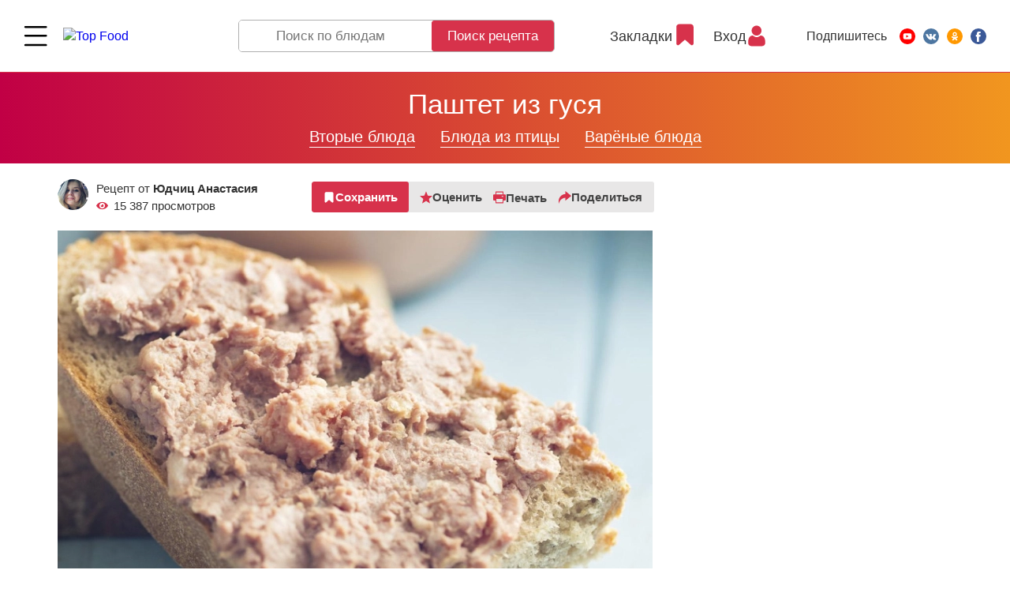

--- FILE ---
content_type: text/html; charset=UTF-8
request_url: https://topfood.club/reczeptyi/vtoryie-blyuda/blyuda-s-kuriczej/varyonyie-blyuda/pashtet-iz-gusya.html
body_size: 40099
content:
<!DOCTYPE html>
<html lang="ru">
<head>
	<meta charset="utf-8" >
	
    <title>
        Вкусный Рецепт:  Паштет из гуся    </title>
	
	<base href="https://topfood.club/" />
	
    <meta name="viewport" content="width=device-width,initial-scale=1">
    <link rel="preload" href="assets/template/fonts/HelveticaNeue.woff2" as="font" crossorigin="anonymous">
    <link rel="preload" href="assets/template/fonts/HelveticaNeue-Medium.woff2" as="font" crossorigin="anonymous">
    <link rel="preload" href="assets/template/fonts/HelveticaNeue-Bold.woff2" as="font" crossorigin="anonymous">

    <link rel="apple-touch-icon" sizes="180x180" href="/apple-touch-icon.png">
    <link rel="icon" type="image/png" sizes="32x32" href="/favicon-32x32.png">
    <link rel="icon" type="image/png" sizes="16x16" href="/favicon-16x16.png">
    <link rel="manifest" href="/site.webmanifest">
    <link rel="mask-icon" href="/safari-pinned-tab.svg" color="#5bbad5">
    <meta name="msapplication-TileColor" content="#b91d47">
    <meta name="theme-color" content="#ffffff">

    <meta name="keywords" content="рецепт Паштет из гуся, пошаговый рецепт  Паштет из гуся, рецепт с фото Паштет из гуся, рецепт с видео  Паштет из гуся, topfood.club Паштет из гуся" />
    <meta name="description" content="Освойте искусство приготовления паштета из гуся в домашних условиях. Изысканный рецепт, вдохновляющий кулинарные открытия и вкусовые путешествия." />
    
    <meta property="og:url"         content="https://topfood.club/reczeptyi/vtoryie-blyuda/blyuda-s-kuriczej/varyonyie-blyuda/pashtet-iz-gusya.html" />
    <meta property="og:type"        content="Article" />
    <meta property="og:title"       content="Вкусный Рецепт:  Паштет из гуся" />
    <meta property="og:description" content="Освойте искусство приготовления паштета из гуся в домашних условиях. Изысканный рецепт, вдохновляющий кулинарные открытия и вкусовые путешествия." />
    <meta property="og:image"       content="https://topfood.club/uploads/recipes/2022-05-13-zap3c9-pashtet-namazannyj-na-hlebe.jpg" />
    
    <link rel="alternate" href="https://topfood.club/reczeptyi/vtoryie-blyuda/blyuda-s-kuriczej/varyonyie-blyuda/pashtet-iz-gusya.html" hreflang="x-default" />

	    
        
<!-- Google Tag Manager -->
<script>
function goodbyeGTM() {
(function(w,d,s,l,i) { w[l]=w[l]||[];w[l].push( { 'gtm.start':
new Date().getTime(),event:'gtm.js' } );var f=d.getElementsByTagName(s)[0],
j=d.createElement(s),dl=l!='dataLayer'?'&l='+l:'';j.async=true;j.src=
'https://www.googletagmanager.com/gtm.js?id='+i+dl;f.parentNode.insertBefore(j,f);
} )(window,document,'script','dataLayer','GTM-N54SBXQ');
}
setTimeout(goodbyeGTM, 4000);</script>
<!-- End Google Tag Manager -->

<link rel="stylesheet" href="/assets/components/msfavorites/css/default.min.css?v=f301bf14" type="text/css" />
<meta name="msfavorites:version" content="3.0.5-beta">
<meta name="msfavorites:ctx" content="web">
<meta name="msfavorites:actionUrl" content="/assets/components/msfavorites/action.php">

<link rel="stylesheet" href="/assets/components/msearch2/css/web/default.css" type="text/css" />

	<script type="text/javascript">
		if (typeof mse2Config == "undefined") {mse2Config = {"cssUrl":"\/assets\/components\/msearch2\/css\/web\/","jsUrl":"\/assets\/components\/msearch2\/js\/web\/","actionUrl":"\/assets\/components\/msearch2\/action.php"};}
		if (typeof mse2FormConfig == "undefined") {mse2FormConfig = {};}
		mse2FormConfig["c858a4811871b428bba7a01049270005bfc62bad"] = {"autocomplete":"results","queryVar":"query","minQuery":3,"pageId":39};
	</script>
<script type="text/javascript">if (typeof TicketsConfig == "undefined")  {TicketsConfig={"ctx":"web","jsUrl":"\/assets\/components\/tickets\/js\/web\/","cssUrl":"\/assets\/components\/tickets\/css\/web\/","actionUrl":"\/assets\/components\/tickets\/action.php","close_all_message":"\u0437\u0430\u043a\u0440\u044b\u0442\u044c \u0432\u0441\u0435","tpanel":0,"enable_editor":0};} else {MergeConfig={"ctx":"web","jsUrl":"\/assets\/components\/tickets\/js\/web\/","cssUrl":"\/assets\/components\/tickets\/css\/web\/","actionUrl":"\/assets\/components\/tickets\/action.php","close_all_message":"\u0437\u0430\u043a\u0440\u044b\u0442\u044c \u0432\u0441\u0435","tpanel":0,"enable_editor":0}; for (var attrname in MergeConfig) { TicketsConfig[attrname] = MergeConfig[attrname]; }}</script>
<link rel="stylesheet" href="/assets/components/tickets/css/web/default.css" type="text/css" />
<script type="text/javascript">TicketsConfig.formBefore = 0;TicketsConfig.thread_depth = 0;</script>
<link rel="stylesheet" href="/assets/components/minifyx/cache/styles_b9ff71ea38.min.css" type="text/css" />
</head>
<body class="has-cookie-panel  tmpl-3 lang-ru">

<!-- Google Tag Manager (noscript) -->
<noscript><iframe src="https://www.googletagmanager.com/ns.html?id=GTM-N54SBXQ"
height="0" width="0" style="display:none;visibility:hidden"></iframe></noscript>
<!-- End Google Tag Manager (noscript) -->


<!-- ####################################################### -->



<header class="page-header page-header--fixed">
    
    

 
    <div class="page-header__wrapper">
      <div class="page-header__menu main-menu">
        <div class="main-menu__wrapper">

          <div class="main-menu__top">
            <button class="page-header__menu-btn burger-btn" type="button">
              <svg class="burger-btn__icon" viewBox="0 0 800 600" width="30" height="22" title="Menu">
                <path d="M300,220 C300,220 520,220 540,220 C740,220 640,540 520,420 C440,340 300,200 300,200" class="burger-btn__top-line"></path>
              
                <path d="M300,320 L540,320" class="burger-btn__middle-line"></path>
              
                <path d="M300,210 C300,210 520,210 540,210 C740,210 640,530 520,410 C440,330 300,190 300,190" class="burger-btn__bottom-line" transform="translate(480, 320) scale(1, -1) translate(-480, -318)"></path>
              </svg>
            </button>

            <a href="https://topfood.club/" class="page-header__logo logo">
              <img src="assets/template/img/logo.svg" alt="Top Food" class="logo__img" width="192" height="55">
            </a>
          </div>

          <nav class="main-menu__body"> 
            <ul class="main-menu__list">    <li class="main-menu__item">
        
        <a href="reczeptyi/pervyie-blyuda/">
                            <img src="uploads/icons/soup.svg" alt="">
                        Первые блюда        </a> 
        <button class="main-menu__toggle " type="button" type="Toggle menu"></button>
        <ul class="main-menu__dropdown-list">
    <li class="main-menu__dropdown-item">
        <div class="main-menu__subcategory">
            <button class="main-menu__subcategory-toggle" type="button" title="Open/Close">Open/Close</button>
            <a href="reczeptyi/pervyie-blyuda/goryachie-supyi.html" class="main-menu__subcategory-link">Горячие супы</a>
        </div>
   
        <ul class="main-menu__subdropdown-list">
<li class="main-menu__subdropdown-item">
    <a href="reczeptyi/pervyie-blyuda/borshh/" class="main-menu__link">
        
    Борщ</a>
</li><li class="main-menu__subdropdown-item">
    <a href="reczeptyi/pervyie-blyuda/goryachie-supyi/sup-pyure/" class="main-menu__link">
        
    Суп-пюре</a>
</li><li class="main-menu__subdropdown-item">
    <a href="reczeptyi/pervyie-blyuda/goryachie-supyi/sup-iz-ryibyi/" class="main-menu__link">
        
    Суп из рыбы</a>
</li><li class="main-menu__subdropdown-item">
    <a href="reczeptyi/pervyie-blyuda/goryachie-supyi/sup-s-pticzej/" class="main-menu__link">
        
    Суп с птицей</a>
</li><li class="main-menu__subdropdown-item">
    <a href="reczeptyi/pervyie-blyuda/goryachie-supyi/sup-s-myasom/" class="main-menu__link">
        
    Суп с мясом</a>
</li><li class="main-menu__subdropdown-item">
    <a href="reczeptyi/pervyie-blyuda/goryachie-supyi/supyi-lyogkie-/-ovoshhnyie/" class="main-menu__link">
        
    Супы лёгкие / овощные</a>
</li><li class="main-menu__subdropdown-item">
    <a href="reczeptyi/pervyie-blyuda/goryachie-supyi/molochnyij-sup/" class="main-menu__link">
        
    Молочный суп</a>
</li><li class="main-menu__subdropdown-item">
    <a href="reczeptyi/pervyie-blyuda/xarcho/" class="main-menu__link">
        
    Харчо</a>
</li><li class="main-menu__subdropdown-item">
    <a href="reczeptyi/pervyie-blyuda/shhi/" class="main-menu__link">
        
    Щи</a>
</li><li class="main-menu__subdropdown-item">
    <a href="reczeptyi/pervyie-blyuda/solyanka/" class="main-menu__link">
        
    Солянка</a>
</li><li class="main-menu__subdropdown-item">
    <a href="reczeptyi/pervyie-blyuda/goryachie-supyi/rassolnik/" class="main-menu__link">
        
    Рассольник</a>
</li><li class="main-menu__subdropdown-item">
    <a href="reczeptyi/pervyie-blyuda/goryachie-supyi/lagman/" class="main-menu__link">
        
    Лагман</a>
</li><li class="main-menu__subdropdown-item">
    <a href="reczeptyi/pervyie-blyuda/goryachie-supyi/goroxovyij-sup/" class="main-menu__link">
        
    Гороховый суп</a>
</li><li class="main-menu__subdropdown-item">
    <a href="reczeptyi/pervyie-blyuda/goryachie-supyi/sup-s-moreproduktami/" class="main-menu__link">
        
    Суп с морепродуктами</a>
</li> 
</ul>        
    </li> 
<li class="main-menu__subdropdown-item">
    <a href="reczeptyi/pervyie-blyuda/xolodnyie-supyi/" class="main-menu__link">
        
    Холодные супы</a>
</li>    <li class="main-menu__dropdown-item">
        <div class="main-menu__subcategory">
            <button class="main-menu__subcategory-toggle" type="button" title="Open/Close">Open/Close</button>
            <a href="reczeptyi/pervyie-blyuda/bulonyi/" class="main-menu__subcategory-link">Бульоны</a>
        </div>
   
        <ul class="main-menu__subdropdown-list">
<li class="main-menu__subdropdown-item">
    <a href="reczeptyi/pervyie-blyuda/bulonyi/kurinyij-bulon/" class="main-menu__link">
        
    Куриный бульон</a>
</li><li class="main-menu__subdropdown-item">
    <a href="reczeptyi/pervyie-blyuda/bulonyi/govyazhij-bulon/" class="main-menu__link">
        
    Мясной бульон</a>
</li><li class="main-menu__subdropdown-item">
    <a href="reczeptyi/pervyie-blyuda/bulonyi/ryibnyij-bulon/" class="main-menu__link">
        
    Рыбный бульон</a>
</li><li class="main-menu__subdropdown-item">
    <a href="reczeptyi/pervyie-blyuda/bulonyi/ovoshhnoj-bulon/" class="main-menu__link">
        
    Овощной бульон</a>
</li> 
</ul>        
    </li> 
<li class="main-menu__subdropdown-item">
    <a href="reczeptyi/pervyie-blyuda/borshh/" class="main-menu__link">
        
    Борщ</a>
</li><li class="main-menu__subdropdown-item">
    <a href="reczeptyi/pervyie-blyuda/shhi/" class="main-menu__link">
        
    Щи</a>
</li><li class="main-menu__subdropdown-item">
    <a href="reczeptyi/pervyie-blyuda/solyanka/" class="main-menu__link">
        
    Солянка</a>
</li><li class="main-menu__subdropdown-item">
    <a href="reczeptyi/pervyie-blyuda/xarcho/" class="main-menu__link">
        
    Харчо</a>
</li><li class="main-menu__subdropdown-item">
    <a href="reczeptyi/pervyie-blyuda/shurpa/" class="main-menu__link">
        
    Шурпа</a>
</li> 
</ul> 
    </li>
    <li class="main-menu__item">
        
        <a href="reczeptyi/salatyi/">
                            <img src="uploads/icons/salad.svg" alt="">
                        Салаты        </a> 
        <button class="main-menu__toggle " type="button" type="Toggle menu"></button>
        <ul class="main-menu__dropdown-list">
    <li class="main-menu__dropdown-item">
        <div class="main-menu__subcategory">
            <button class="main-menu__subcategory-toggle" type="button" title="Open/Close">Open/Close</button>
            <a href="reczeptyi/salatyi/myasnyie-salatyi/" class="main-menu__subcategory-link">Мясные салаты</a>
        </div>
   
        <ul class="main-menu__subdropdown-list">
<li class="main-menu__subdropdown-item">
    <a href="reczeptyi/salatyi/myasnyie-salatyi/salat-s-govyadinoj/" class="main-menu__link">
        
    Салат с говядиной</a>
</li><li class="main-menu__subdropdown-item">
    <a href="reczeptyi/salatyi/myasnyie-salatyi/salat-so-svininoj/" class="main-menu__link">
        
    Салат со свининой</a>
</li><li class="main-menu__subdropdown-item">
    <a href="reczeptyi/salatyi/myasnyie-salatyi/salat-s-kolbasoj/" class="main-menu__link">
        
    Салат с колбасой</a>
</li><li class="main-menu__subdropdown-item">
    <a href="reczeptyi/salatyi/myasnyie-salatyi/salat-s-baraninoj/" class="main-menu__link">
        
    Салат с бараниной</a>
</li> 
</ul>        
    </li> 
    <li class="main-menu__dropdown-item">
        <div class="main-menu__subcategory">
            <button class="main-menu__subcategory-toggle" type="button" title="Open/Close">Open/Close</button>
            <a href="reczeptyi/salatyi/salatyi-iz-pticzyi/" class="main-menu__subcategory-link">Салаты из птицы</a>
        </div>
   
        <ul class="main-menu__subdropdown-list">
<li class="main-menu__subdropdown-item">
    <a href="reczeptyi/salatyi/salatyi-iz-pticzyi/salat-s-kuriczej/" class="main-menu__link">
        
    Салат с курицей</a>
</li><li class="main-menu__subdropdown-item">
    <a href="reczeptyi/salatyi/salatyi-iz-pticzyi/salat-s-indejkoj/" class="main-menu__link">
        
    Салат с индейкой</a>
</li><li class="main-menu__subdropdown-item">
    <a href="reczeptyi/salatyi/salatyi-iz-pticzyi/salat-s-utkoj/" class="main-menu__link">
        
    Салат из утки и гуся</a>
</li> 
</ul>        
    </li> 
    <li class="main-menu__dropdown-item">
        <div class="main-menu__subcategory">
            <button class="main-menu__subcategory-toggle" type="button" title="Open/Close">Open/Close</button>
            <a href="reczeptyi/salatyi/ryibnyie-salatyi/" class="main-menu__subcategory-link">Рыбные салаты</a>
        </div>
   
        <ul class="main-menu__subdropdown-list">
<li class="main-menu__subdropdown-item">
    <a href="reczeptyi/salatyi/ryibnyie-salatyi/salat-s-krabovyimi-palochkami/" class="main-menu__link">
        
    Салат с крабовыми палочками</a>
</li><li class="main-menu__subdropdown-item">
    <a href="reczeptyi/salatyi/ryibnyie-salatyi/salat-s-kalmarami/" class="main-menu__link">
        
    Салат с кальмарами</a>
</li><li class="main-menu__subdropdown-item">
    <a href="reczeptyi/salatyi/ryibnyie-salatyi/salat-s-krasnoj-ryiboj/" class="main-menu__link">
        
    Салат с красной рыбой</a>
</li><li class="main-menu__subdropdown-item">
    <a href="reczeptyi/salatyi/ryibnyie-salatyi/salat-iz-kraba/" class="main-menu__link">
        
    Салат из краба</a>
</li><li class="main-menu__subdropdown-item">
    <a href="reczeptyi/salatyi/ryibnyie-salatyi/salat-s-krevetkami/" class="main-menu__link">
        
    Салат с креветками</a>
</li><li class="main-menu__subdropdown-item">
    <a href="reczeptyi/salatyi/ryibnyie-salatyi/salat-s-tunczom/" class="main-menu__link">
        
    Салат с тунцом</a>
</li><li class="main-menu__subdropdown-item">
    <a href="reczeptyi/salatyi/ryibnyie-salatyi/salat-s-moreproduktami/" class="main-menu__link">
        
    Салат с морепродуктами</a>
</li> 
</ul>        
    </li> 
    <li class="main-menu__dropdown-item">
        <div class="main-menu__subcategory">
            <button class="main-menu__subcategory-toggle" type="button" title="Open/Close">Open/Close</button>
            <a href="reczeptyi/salatyi/podkategoriya-1/" class="main-menu__subcategory-link">Овощные салаты</a>
        </div>
   
        <ul class="main-menu__subdropdown-list">
<li class="main-menu__subdropdown-item">
    <a href="reczeptyi/salatyi/podkategoriya-1/kartofelnyij-salat/" class="main-menu__link">
        
    Картофельный салат</a>
</li><li class="main-menu__subdropdown-item">
    <a href="reczeptyi/salatyi/podkategoriya-1/ovoshhnoj-salat/" class="main-menu__link">
        
    Овощной салат</a>
</li><li class="main-menu__subdropdown-item">
    <a href="reczeptyi/salatyi/podkategoriya-1/salat-iz-sveklyi/" class="main-menu__link">
        
    Салат из свеклы</a>
</li><li class="main-menu__subdropdown-item">
    <a href="reczeptyi/salatyi/podkategoriya-1/salat-iz-morkovi/" class="main-menu__link">
        
    Салат из моркови</a>
</li><li class="main-menu__subdropdown-item">
    <a href="reczeptyi/salatyi/podkategoriya-1/salat-iz-morskoj-kapustyi/" class="main-menu__link">
        
    Салат из морской капусты</a>
</li><li class="main-menu__subdropdown-item">
    <a href="reczeptyi/salatyi/podkategoriya-1/salat-iz-rediski/" class="main-menu__link">
        
    Салат из редиски</a>
</li><li class="main-menu__subdropdown-item">
    <a href="reczeptyi/salatyi/podkategoriya-1/salat-s-zelenyu-i-travami/" class="main-menu__link">
        
    Салат с зеленью и травами</a>
</li><li class="main-menu__subdropdown-item">
    <a href="reczeptyi/salatyi/podkategoriya-1/grecheskij-salat/" class="main-menu__link">
        
    Греческий салат</a>
</li> 
</ul>        
    </li> 
<li class="main-menu__subdropdown-item">
    <a href="reczeptyi/salatyi/gribnyie-salatyi/" class="main-menu__link">
        
    Грибные салаты</a>
</li><li class="main-menu__subdropdown-item">
    <a href="reczeptyi/salatyi/s-majonezom/" class="main-menu__link">
        
    С майонезом</a>
</li><li class="main-menu__subdropdown-item">
    <a href="reczeptyi/salatyi/salat-na-skoruyu-ruku/" class="main-menu__link">
        
    Салаты на скорую руку</a>
</li><li class="main-menu__subdropdown-item">
    <a href="reczeptyi/salatyi/fruktovyie-salatyi/" class="main-menu__link">
        
    Фруктовые салаты</a>
</li> 
</ul> 
    </li>
    <li class="main-menu__item">
        
        <a href="reczeptyi/vtoryie-blyuda/">
                            <img src="uploads/icons/wedding-dinner.svg" alt="">
                        Вторые блюда        </a> 
        <button class="main-menu__toggle " type="button" type="Toggle menu"></button>
        <ul class="main-menu__dropdown-list">
    <li class="main-menu__dropdown-item">
        <div class="main-menu__subcategory">
            <button class="main-menu__subcategory-toggle" type="button" title="Open/Close">Open/Close</button>
            <a href="reczeptyi/vtoryie-blyuda/pasta/" class="main-menu__subcategory-link">Паста</a>
        </div>
   
        <ul class="main-menu__subdropdown-list">
<li class="main-menu__subdropdown-item">
    <a href="reczeptyi/vtoryie-blyuda/pasta/pasta-s-gribami/" class="main-menu__link">
        
    Паста с грибами</a>
</li><li class="main-menu__subdropdown-item">
    <a href="reczeptyi/vtoryie-blyuda/pasta/pasta-s-kuriczej/" class="main-menu__link">
        
    Паста с курицей</a>
</li><li class="main-menu__subdropdown-item">
    <a href="reczeptyi/vtoryie-blyuda/pasta/pasta-s-myasom/" class="main-menu__link">
        
    Паста с мясом</a>
</li><li class="main-menu__subdropdown-item">
    <a href="reczeptyi/vtoryie-blyuda/pasta/pasta-s-ovoshhami/" class="main-menu__link">
        
    Паста с овощами</a>
</li><li class="main-menu__subdropdown-item">
    <a href="reczeptyi/vtoryie-blyuda/pasta/pasta-s-pomidorami-i-fetoj/" class="main-menu__link">
        
    Сырные пасты</a>
</li><li class="main-menu__subdropdown-item">
    <a href="reczeptyi/vtoryie-blyuda/pasta/lazanya/" class="main-menu__link">
        
    Лазанья</a>
</li><li class="main-menu__subdropdown-item">
    <a href="reczeptyi/vtoryie-blyuda/pasta/pasta-moreproduktami/" class="main-menu__link">
        
    Паста c морепродуктами</a>
</li> 
</ul>        
    </li> 
    <li class="main-menu__dropdown-item">
        <div class="main-menu__subcategory">
            <button class="main-menu__subcategory-toggle" type="button" title="Open/Close">Open/Close</button>
            <a href="reczeptyi/vtoryie-blyuda/lapsha/" class="main-menu__subcategory-link">Лапша</a>
        </div>
   
        <ul class="main-menu__subdropdown-list">
<li class="main-menu__subdropdown-item">
    <a href="reczeptyi/vtoryie-blyuda/lapsha/soba/" class="main-menu__link">
        
    Соба</a>
</li><li class="main-menu__subdropdown-item">
    <a href="reczeptyi/vtoryie-blyuda/lapsha/yaichnevaya-lapsha/" class="main-menu__link">
        
    Яичневая лапша</a>
</li><li class="main-menu__subdropdown-item">
    <a href="reczeptyi/vtoryie-blyuda/lapsha/funchoza/" class="main-menu__link">
        
    Фунчоза</a>
</li><li class="main-menu__subdropdown-item">
    <a href="reczeptyi/vtoryie-blyuda/lapsha/udon/" class="main-menu__link">
        
    Удон</a>
</li> 
</ul>        
    </li> 
    <li class="main-menu__dropdown-item">
        <div class="main-menu__subcategory">
            <button class="main-menu__subcategory-toggle" type="button" title="Open/Close">Open/Close</button>
            <a href="reczeptyi/vtoryie-blyuda/blyuda-s-kuriczej/" class="main-menu__subcategory-link">Блюда из птицы</a>
        </div>
   
        <ul class="main-menu__subdropdown-list">
<li class="main-menu__subdropdown-item">
    <a href="reczeptyi/vtoryie-blyuda/blyuda-s-kuriczej/tushenaya-kuricza/" class="main-menu__link">
        
    Тушёные блюда</a>
</li><li class="main-menu__subdropdown-item">
    <a href="reczeptyi/vtoryie-blyuda/blyuda-s-kuriczej/varyonyie-blyuda/" class="main-menu__link">
        
    Варёные блюда</a>
</li><li class="main-menu__subdropdown-item">
    <a href="reczeptyi/vtoryie-blyuda/blyuda-s-kuriczej/zharenyie-blyuda/" class="main-menu__link">
        
    Жареные блюда</a>
</li><li class="main-menu__subdropdown-item">
    <a href="reczeptyi/vtoryie-blyuda/blyuda-s-kuriczej/na-paru/" class="main-menu__link">
        
    Блюда из птицы на пару</a>
</li><li class="main-menu__subdropdown-item">
    <a href="reczeptyi/vtoryie-blyuda/blyuda-s-kuriczej/kuricza-v-duxovke/" class="main-menu__link">
        
    Блюда из птицы в духовке</a>
</li><li class="main-menu__subdropdown-item">
    <a href="reczeptyi/vtoryie-blyuda/blyuda-s-kuriczej/kotletyi/" class="main-menu__link">
        
    Котлеты из птицы</a>
</li><li class="main-menu__subdropdown-item">
    <a href="reczeptyi/vtoryie-blyuda/blyuda-s-kuriczej/na-mangale/" class="main-menu__link">
        
    Блюда из птицы на гриле и мангале</a>
</li><li class="main-menu__subdropdown-item">
    <a href="reczeptyi/vtoryie-blyuda/blyuda-s-kuriczej/v-multivarke/" class="main-menu__link">
        
    Блюда из птицы в мультиварке</a>
</li><li class="main-menu__subdropdown-item">
    <a href="reczeptyi/vtoryie-blyuda/blyuda-s-kuriczej/pechen/" class="main-menu__link">
        
    Печень птицы</a>
</li><li class="main-menu__subdropdown-item">
    <a href="reczeptyi/vtoryie-blyuda/blyuda-s-kuriczej/farshirovannaya-kuricza/" class="main-menu__link">
        
    Фаршированная курица</a>
</li> 
</ul>        
    </li> 
    <li class="main-menu__dropdown-item">
        <div class="main-menu__subcategory">
            <button class="main-menu__subcategory-toggle" type="button" title="Open/Close">Open/Close</button>
            <a href="reczeptyi/vtoryie-blyuda/blyuda-s-govyadinoj/" class="main-menu__subcategory-link">Блюда из говядины</a>
        </div>
   
        <ul class="main-menu__subdropdown-list">
<li class="main-menu__subdropdown-item">
    <a href="reczeptyi/vtoryie-blyuda/blyuda-s-govyadinoj/tushenaya-govyadina/" class="main-menu__link">
        
    Тушёная говядина</a>
</li><li class="main-menu__subdropdown-item">
    <a href="reczeptyi/vtoryie-blyuda/blyuda-s-govyadinoj/varenaya-govyadina/" class="main-menu__link">
        
    Варёная говядина</a>
</li><li class="main-menu__subdropdown-item">
    <a href="reczeptyi/vtoryie-blyuda/blyuda-s-govyadinoj/zharenaya-govyadina/" class="main-menu__link">
        
    Жареная говядина</a>
</li><li class="main-menu__subdropdown-item">
    <a href="reczeptyi/vtoryie-blyuda/blyuda-s-govyadinoj/na-paru/" class="main-menu__link">
        
    Блюда с говядиной на пару</a>
</li><li class="main-menu__subdropdown-item">
    <a href="reczeptyi/vtoryie-blyuda/blyuda-s-govyadinoj/v-duxovke/" class="main-menu__link">
        
    Блюда с говядиной в духовке</a>
</li><li class="main-menu__subdropdown-item">
    <a href="reczeptyi/vtoryie-blyuda/blyuda-s-govyadinoj/kotletyi/" class="main-menu__link">
        
    Котлеты из говядины</a>
</li><li class="main-menu__subdropdown-item">
    <a href="reczeptyi/vtoryie-blyuda/blyuda-s-govyadinoj/na-grile/" class="main-menu__link">
        
    Блюда с говядиной на гриле и мангале</a>
</li><li class="main-menu__subdropdown-item">
    <a href="reczeptyi/vtoryie-blyuda/blyuda-s-govyadinoj/govyadina-v-multivarke/" class="main-menu__link">
        
    Говядина в мультиварке</a>
</li><li class="main-menu__subdropdown-item">
    <a href="reczeptyi/vtoryie-blyuda/blyuda-s-govyadinoj/pechen/" class="main-menu__link">
        
    Печень говяжья</a>
</li> 
</ul>        
    </li> 
    <li class="main-menu__dropdown-item">
        <div class="main-menu__subcategory">
            <button class="main-menu__subcategory-toggle" type="button" title="Open/Close">Open/Close</button>
            <a href="reczeptyi/vtoryie-blyuda/blyuda-so-svininoj/" class="main-menu__subcategory-link">Блюда из свинины</a>
        </div>
   
        <ul class="main-menu__subdropdown-list">
<li class="main-menu__subdropdown-item">
    <a href="reczeptyi/vtoryie-blyuda/blyuda-so-svininoj/tushyonaya-svinina/" class="main-menu__link">
        
    Тушёная свинина</a>
</li><li class="main-menu__subdropdown-item">
    <a href="reczeptyi/vtoryie-blyuda/blyuda-so-svininoj/varyonaya-svinina/" class="main-menu__link">
        
    Варёная свинина</a>
</li><li class="main-menu__subdropdown-item">
    <a href="reczeptyi/vtoryie-blyuda/blyuda-so-svininoj/zharenaya-svinina/" class="main-menu__link">
        
    Жареная свинина</a>
</li><li class="main-menu__subdropdown-item">
    <a href="reczeptyi/vtoryie-blyuda/blyuda-so-svininoj/svinina-na-paru/" class="main-menu__link">
        
    Блюда со свининой на пару</a>
</li><li class="main-menu__subdropdown-item">
    <a href="reczeptyi/vtoryie-blyuda/blyuda-so-svininoj/svinina-v-duxovke/" class="main-menu__link">
        
    Блюда со свининой в духовке</a>
</li><li class="main-menu__subdropdown-item">
    <a href="reczeptyi/vtoryie-blyuda/blyuda-so-svininoj/svinina-kotletyi/" class="main-menu__link">
        
    Котлеты из свинины</a>
</li><li class="main-menu__subdropdown-item">
    <a href="reczeptyi/vtoryie-blyuda/blyuda-so-svininoj/svinina-na-grile/" class="main-menu__link">
        
    Блюда со свининой на гриле и мангале</a>
</li><li class="main-menu__subdropdown-item">
    <a href="reczeptyi/vtoryie-blyuda/blyuda-so-svininoj/svinina-v-multivarke/" class="main-menu__link">
        
    Cвинина в мультиварке</a>
</li><li class="main-menu__subdropdown-item">
    <a href="reczeptyi/vtoryie-blyuda/blyuda-so-svininoj/svinina-pechen/" class="main-menu__link">
        
    Другое</a>
</li> 
</ul>        
    </li> 
    <li class="main-menu__dropdown-item">
        <div class="main-menu__subcategory">
            <button class="main-menu__subcategory-toggle" type="button" title="Open/Close">Open/Close</button>
            <a href="reczeptyi/vtoryie-blyuda/blyuda-iz-ryibyi/" class="main-menu__subcategory-link">Блюда из рыбы</a>
        </div>
   
        <ul class="main-menu__subdropdown-list">
<li class="main-menu__subdropdown-item">
    <a href="reczeptyi/vtoryie-blyuda/blyuda-iz-ryibyi/tushenaya-ryiba/" class="main-menu__link">
        
    Тушеная рыба</a>
</li><li class="main-menu__subdropdown-item">
    <a href="reczeptyi/vtoryie-blyuda/blyuda-iz-ryibyi/varyonaya-ryiba/" class="main-menu__link">
        
    Варёная рыба</a>
</li><li class="main-menu__subdropdown-item">
    <a href="reczeptyi/vtoryie-blyuda/blyuda-iz-ryibyi/zharenaya-ryiba/" class="main-menu__link">
        
    Жареная рыба</a>
</li><li class="main-menu__subdropdown-item">
    <a href="reczeptyi/vtoryie-blyuda/blyuda-iz-ryibyi/na-paru/" class="main-menu__link">
        
    Блюда из рыбы на пару</a>
</li><li class="main-menu__subdropdown-item">
    <a href="reczeptyi/vtoryie-blyuda/blyuda-iz-ryibyi/ryiba-v-duxovke/" class="main-menu__link">
        
    Рыба в духовке</a>
</li><li class="main-menu__subdropdown-item">
    <a href="reczeptyi/vtoryie-blyuda/blyuda-iz-ryibyi/na-grile/" class="main-menu__link">
        
    Блюда из рыбы на гриле и мангале</a>
</li><li class="main-menu__subdropdown-item">
    <a href="reczeptyi/vtoryie-blyuda/blyuda-iz-ryibyi/v-multivarke/" class="main-menu__link">
        
    Блюда из рыбы в мультиварке</a>
</li><li class="main-menu__subdropdown-item">
    <a href="reczeptyi/vtoryie-blyuda/blyuda-iz-ryibyi/kotletyi-iz-ryibyi/" class="main-menu__link">
        
    Котлеты из рыбы</a>
</li> 
</ul>        
    </li> 
<li class="main-menu__subdropdown-item">
    <a href="reczeptyi/vtoryie-blyuda/reczeptyi-vkusnyix-blyud-iz-krolika/" class="main-menu__link">
        
    Блюда из кролика</a>
</li><li class="main-menu__subdropdown-item">
    <a href="reczeptyi/vtoryie-blyuda/plov/" class="main-menu__link">
        
    Плов</a>
</li>    <li class="main-menu__dropdown-item">
        <div class="main-menu__subcategory">
            <button class="main-menu__subcategory-toggle" type="button" title="Open/Close">Open/Close</button>
            <a href="reczeptyi/vtoryie-blyuda/kashi/" class="main-menu__subcategory-link">Каши</a>
        </div>
   
        <ul class="main-menu__subdropdown-list">
<li class="main-menu__subdropdown-item">
    <a href="reczeptyi/vtoryie-blyuda/kashi/grechnevaya-kasha/" class="main-menu__link">
        
    Гречневая каша</a>
</li><li class="main-menu__subdropdown-item">
    <a href="reczeptyi/vtoryie-blyuda/kashi/ovsyanaya-kasha/" class="main-menu__link">
        
    Овсяная каша</a>
</li><li class="main-menu__subdropdown-item">
    <a href="reczeptyi/vtoryie-blyuda/kashi/risovaya-kasha/" class="main-menu__link">
        
    Рисовая каша</a>
</li><li class="main-menu__subdropdown-item">
    <a href="reczeptyi/vtoryie-blyuda/kashi/pshennaya-kasha/" class="main-menu__link">
        
    Пшенная каша</a>
</li><li class="main-menu__subdropdown-item">
    <a href="reczeptyi/vtoryie-blyuda/kashi/perlovaya-kasha/" class="main-menu__link">
        
    Перловая каша</a>
</li><li class="main-menu__subdropdown-item">
    <a href="reczeptyi/vtoryie-blyuda/kashi/kasha-iz-kuskusa/" class="main-menu__link">
        
    Каша из кускуса</a>
</li> 
</ul>        
    </li> 
<li class="main-menu__subdropdown-item">
    <a href="reczeptyi/vtoryie-blyuda/zapekanka-s-kartofelem/" class="main-menu__link">
        
    Запеканки</a>
</li>    <li class="main-menu__dropdown-item">
        <div class="main-menu__subcategory">
            <button class="main-menu__subcategory-toggle" type="button" title="Open/Close">Open/Close</button>
            <a href="reczeptyi/vtoryie-blyuda/vareniki/" class="main-menu__subcategory-link">Вареники</a>
        </div>
   
        <ul class="main-menu__subdropdown-list">
<li class="main-menu__subdropdown-item">
    <a href="reczeptyi/vtoryie-blyuda/vareniki/lenivyie-vareniki/" class="main-menu__link">
        
    Ленивые вареники</a>
</li><li class="main-menu__subdropdown-item">
    <a href="reczeptyi/vtoryie-blyuda/vareniki/sladkie-vareniki/" class="main-menu__link">
        
    Сладкие вареники</a>
</li><li class="main-menu__subdropdown-item">
    <a href="reczeptyi/vtoryie-blyuda/vareniki/solenyie-vareniki/" class="main-menu__link">
        
    Соленые вареники</a>
</li> 
</ul>        
    </li> 
<li class="main-menu__subdropdown-item">
    <a href="reczeptyi/vtoryie-blyuda/pelmeni/" class="main-menu__link">
        
    Пельмени</a>
</li><li class="main-menu__subdropdown-item">
    <a href="reczeptyi/vtoryie-blyuda/xinkali/" class="main-menu__link">
        
    Хинкали</a>
</li><li class="main-menu__subdropdown-item">
    <a href="reczeptyi/vtoryie-blyuda/ragu/" class="main-menu__link">
        
    Рагу</a>
</li><li class="main-menu__subdropdown-item">
    <a href="reczeptyi/vtoryie-blyuda/azu/" class="main-menu__link">
        
    Азу</a>
</li><li class="main-menu__subdropdown-item">
    <a href="reczeptyi/vtoryie-blyuda/zharkoe/" class="main-menu__link">
        
    Жаркое</a>
</li><li class="main-menu__subdropdown-item">
    <a href="reczeptyi/vtoryie-blyuda/tefteli/" class="main-menu__link">
        
    Тефтели</a>
</li><li class="main-menu__subdropdown-item">
    <a href="reczeptyi/vtoryie-blyuda/golubczyi/" class="main-menu__link">
        
    Голубцы</a>
</li>    <li class="main-menu__dropdown-item">
        <div class="main-menu__subcategory">
            <button class="main-menu__subcategory-toggle" type="button" title="Open/Close">Open/Close</button>
            <a href="reczeptyi/vtoryie-blyuda/piczcza/" class="main-menu__subcategory-link">Пицца</a>
        </div>
   
        <ul class="main-menu__subdropdown-list">
<li class="main-menu__subdropdown-item">
    <a href="reczeptyi/vtoryie-blyuda/piczcza/piczcza-s-syirom.html" class="main-menu__link">
        
    Пицца с сыром</a>
</li><li class="main-menu__subdropdown-item">
    <a href="reczeptyi/vtoryie-blyuda/piczcza/myasnaya-piczcza/" class="main-menu__link">
        
    Мясная пицца</a>
</li><li class="main-menu__subdropdown-item">
    <a href="reczeptyi/vtoryie-blyuda/piczcza/tonkaya-piczcza/" class="main-menu__link">
        
    Тонкая пицца</a>
</li><li class="main-menu__subdropdown-item">
    <a href="reczeptyi/vtoryie-blyuda/piczcza/piczcza-s-kolbasoj/" class="main-menu__link">
        
    Пицца с колбасой</a>
</li><li class="main-menu__subdropdown-item">
    <a href="reczeptyi/vtoryie-blyuda/piczcza/piczcza-s-kurinyim-farshem/" class="main-menu__link">
        
    Пицца с курицей и фаршем</a>
</li><li class="main-menu__subdropdown-item">
    <a href="reczeptyi/vtoryie-blyuda/piczcza/piczcza-na-skovorode/" class="main-menu__link">
        
    Пицца на скорую руку</a>
</li><li class="main-menu__subdropdown-item">
    <a href="reczeptyi/vtoryie-blyuda/piczcza/piczcza-v-duxovke/" class="main-menu__link">
        
    Пицца в духовке</a>
</li><li class="main-menu__subdropdown-item">
    <a href="reczeptyi/vtoryie-blyuda/piczcza/piczcza-iz-drozhzhevogo-testa/" class="main-menu__link">
        
    Пицца из дрожжевого теста</a>
</li><li class="main-menu__subdropdown-item">
    <a href="reczeptyi/vtoryie-blyuda/piczcza/testo-dlya-piczczyi/" class="main-menu__link">
        
    Тесто для пиццы</a>
</li><li class="main-menu__subdropdown-item">
    <a href="reczeptyi/vtoryie-blyuda/piczcza/sladkaya-piczcza/" class="main-menu__link">
        
    Сладкая пицца</a>
</li><li class="main-menu__subdropdown-item">
    <a href="reczeptyi/vtoryie-blyuda/piczcza/piczcza-s-moreproduktami/" class="main-menu__link">
        
    Пицца с морепродуктами</a>
</li> 
</ul>        
    </li> 
<li class="main-menu__subdropdown-item">
    <a href="reczeptyi/vtoryie-blyuda/shaurma/" class="main-menu__link">
        
    Шаурма</a>
</li><li class="main-menu__subdropdown-item">
    <a href="reczeptyi/vtoryie-blyuda/burgeryi/" class="main-menu__link">
        
    Бургеры</a>
</li><li class="main-menu__subdropdown-item">
    <a href="reczeptyi/vtoryie-blyuda/stejki/" class="main-menu__link">
        
    Стейки</a>
</li><li class="main-menu__subdropdown-item">
    <a href="reczeptyi/vtoryie-blyuda/bobovyie/" class="main-menu__link">
        
    Бобовые</a>
</li><li class="main-menu__subdropdown-item">
    <a href="reczeptyi/vtoryie-blyuda/blyuda-iz-moreproduktov/" class="main-menu__link">
        
    Блюда из морепродуктов</a>
</li> 
</ul> 
    </li>
    <li class="main-menu__item">
        
        <a href="reczeptyi/dieta/">
                            <img src="uploads/icons/diet.svg" alt="">
                        Диета        </a> 
        <button class="main-menu__toggle " type="button" type="Toggle menu"></button>
        <ul class="main-menu__dropdown-list">
<li class="main-menu__subdropdown-item">
    <a href="reczeptyi/dieta/veganskaya/" class="main-menu__link">
        
    Веганская</a>
</li><li class="main-menu__subdropdown-item">
    <a href="reczeptyi/dieta/vegetarianskaya/" class="main-menu__link">
        
    Вегета рианская</a>
</li><li class="main-menu__subdropdown-item">
    <a href="reczeptyi/dieta/malo-zhira/" class="main-menu__link">
        
    Мало жира</a>
</li><li class="main-menu__subdropdown-item">
    <a href="reczeptyi/dieta/vyisokobelkovaya/" class="main-menu__link">
        
    Высоко белковая</a>
</li><li class="main-menu__subdropdown-item">
    <a href="reczeptyi/dieta/bez-sahara/" class="main-menu__link">
        
    Без сахара</a>
</li><li class="main-menu__subdropdown-item">
    <a href="reczeptyi/dieta/nizkouglevodnaya/" class="main-menu__link">
        
    Низко углеводная</a>
</li><li class="main-menu__subdropdown-item">
    <a href="reczeptyi/dieta/nizko-kalorijnaya/" class="main-menu__link">
        
    Низко калорийная</a>
</li><li class="main-menu__subdropdown-item">
    <a href="reczeptyi/dieta/ketodieta/" class="main-menu__link">
        
    Кето диета</a>
</li><li class="main-menu__subdropdown-item">
    <a href="reczeptyi/dieta/bez-glyutena/" class="main-menu__link">
        
    Без глютена</a>
</li><li class="main-menu__subdropdown-item">
    <a href="reczeptyi/dieta/bez-laktozyi/" class="main-menu__link">
        
    Без лактозы</a>
</li><li class="main-menu__subdropdown-item">
    <a href="reczeptyi/dieta/mnogo-kletchatki/" class="main-menu__link">
        
    Много клетчатки</a>
</li> 
</ul> 
    </li>
    <li class="main-menu__item">
        
        <a href="reczeptyi/vyipechka/">
                            <img src="uploads/icons/vtoryie-blyuda-zapekanki-morkovka.svg" alt="">
                        Выпечка        </a> 
        <button class="main-menu__toggle " type="button" type="Toggle menu"></button>
        <ul class="main-menu__dropdown-list">
<li class="main-menu__subdropdown-item">
    <a href="reczeptyi/vyipechka/keksyi/" class="main-menu__link">
        
    Кексы</a>
</li><li class="main-menu__subdropdown-item">
    <a href="reczeptyi/vyipechka/pechene/" class="main-menu__link">
        
    Печенье</a>
</li><li class="main-menu__subdropdown-item">
    <a href="reczeptyi/vyipechka/testo/" class="main-menu__link">
        
    Тесто</a>
</li>    <li class="main-menu__dropdown-item">
        <div class="main-menu__subcategory">
            <button class="main-menu__subcategory-toggle" type="button" title="Open/Close">Open/Close</button>
            <a href="reczeptyi/vyipechka/xleb/" class="main-menu__subcategory-link">Хлеб</a>
        </div>
   
        <ul class="main-menu__subdropdown-list">
<li class="main-menu__subdropdown-item">
    <a href="reczeptyi/vyipechka/xleb/xleb-v-duxovke/" class="main-menu__link">
        
    Хлеб в духовке</a>
</li><li class="main-menu__subdropdown-item">
    <a href="reczeptyi/vyipechka/xleb/xleb-v-multivarke/" class="main-menu__link">
        
    Хлеб в мультиварке</a>
</li><li class="main-menu__subdropdown-item">
    <a href="reczeptyi/vyipechka/xleb/xleb-v-xlebopechke/" class="main-menu__link">
        
    Хлеб в хлебопечке</a>
</li><li class="main-menu__subdropdown-item">
    <a href="reczeptyi/vyipechka/xleb/chiabatta/" class="main-menu__link">
        
    Чиабатта</a>
</li> 
</ul>        
    </li> 
<li class="main-menu__subdropdown-item">
    <a href="reczeptyi/vyipechka/reczeptyi-bulochek/" class="main-menu__link">
        
    Булочки</a>
</li>    <li class="main-menu__dropdown-item">
        <div class="main-menu__subcategory">
            <button class="main-menu__subcategory-toggle" type="button" title="Open/Close">Open/Close</button>
            <a href="reczeptyi/vyipechka/pirozhki/" class="main-menu__subcategory-link">Пирожки</a>
        </div>
   
        <ul class="main-menu__subdropdown-list">
<li class="main-menu__subdropdown-item">
    <a href="reczeptyi/vyipechka/pirozhki/pirozhki-s-vishnej/" class="main-menu__link">
        
    Пирожки сладкие</a>
</li><li class="main-menu__subdropdown-item">
    <a href="reczeptyi/vyipechka/pirozhki/pirozhki-v-duxovke/" class="main-menu__link">
        
    Пирожки солёные</a>
</li> 
</ul>        
    </li> 
    <li class="main-menu__dropdown-item">
        <div class="main-menu__subcategory">
            <button class="main-menu__subcategory-toggle" type="button" title="Open/Close">Open/Close</button>
            <a href="reczeptyi/vyipechka/pirogi/" class="main-menu__subcategory-link">Пироги</a>
        </div>
   
        <ul class="main-menu__subdropdown-list">
<li class="main-menu__subdropdown-item">
    <a href="reczeptyi/vyipechka/pirogi/pirog-s-vishnej/" class="main-menu__link">
        
    Пирог сладкий</a>
</li><li class="main-menu__subdropdown-item">
    <a href="reczeptyi/vyipechka/pirogi/pirog-s-kuriczej/" class="main-menu__link">
        
    Пирог солёный</a>
</li> 
</ul>        
    </li> 
<li class="main-menu__subdropdown-item">
    <a href="reczeptyi/vyipechka/sinnabonyi/" class="main-menu__link">
        
    Синнабоны</a>
</li><li class="main-menu__subdropdown-item">
    <a href="reczeptyi/vyipechka/xachapuri/" class="main-menu__link">
        
    Хачапури</a>
</li> 
</ul> 
    </li>
    <li class="main-menu__item">
        
        <a href="reczeptyi/zavtraki/">
                            <img src="uploads/icons/croissant.svg" alt="">
                        Завтраки        </a> 
        <button class="main-menu__toggle " type="button" type="Toggle menu"></button>
        <ul class="main-menu__dropdown-list">
<li class="main-menu__subdropdown-item">
    <a href="reczeptyi/zavtraki/sendvichi/" class="main-menu__link">
        
    Сэндвичи</a>
</li><li class="main-menu__subdropdown-item">
    <a href="reczeptyi/zavtraki/kashi/" class="main-menu__link">
        
    Каши на завтрак</a>
</li><li class="main-menu__subdropdown-item">
    <a href="reczeptyi/zavtraki/boulyi/" class="main-menu__link">
        
    Боулы</a>
</li><li class="main-menu__subdropdown-item">
    <a href="reczeptyi/zavtraki/smuzi/" class="main-menu__link">
        
    Смузи</a>
</li>    <li class="main-menu__dropdown-item">
        <div class="main-menu__subcategory">
            <button class="main-menu__subcategory-toggle" type="button" title="Open/Close">Open/Close</button>
            <a href="reczeptyi/zavtraki/yaichnyie-blyuda/" class="main-menu__subcategory-link">Яичные блюда</a>
        </div>
   
        <ul class="main-menu__subdropdown-list">
<li class="main-menu__subdropdown-item">
    <a href="reczeptyi/zavtraki/yaichnyie-blyuda/glazunya/" class="main-menu__link">
        
    Глазунья</a>
</li><li class="main-menu__subdropdown-item">
    <a href="reczeptyi/zavtraki/yaichnyie-blyuda/omlet-s-ovoshhami/" class="main-menu__link">
        
    Омлет</a>
</li><li class="main-menu__subdropdown-item">
    <a href="reczeptyi/zavtraki/yaichnyie-blyuda/yajczo-pashot-s-ryiboj/" class="main-menu__link">
        
    Яйцо пашот</a>
</li> 
</ul>        
    </li> 
    <li class="main-menu__dropdown-item">
        <div class="main-menu__subcategory">
            <button class="main-menu__subcategory-toggle" type="button" title="Open/Close">Open/Close</button>
            <a href="reczeptyi/zavtraki/buterbrodyi/" class="main-menu__subcategory-link">Бутерброды</a>
        </div>
   
        <ul class="main-menu__subdropdown-list">
<li class="main-menu__subdropdown-item">
    <a href="reczeptyi/zavtraki/buterbrodyi/goryachie-buterbrodyi/" class="main-menu__link">
        
    Горячие бутерброды</a>
</li><li class="main-menu__subdropdown-item">
    <a href="reczeptyi/zavtraki/buterbrodyi/bruskettyi/" class="main-menu__link">
        
    Брускетты</a>
</li><li class="main-menu__subdropdown-item">
    <a href="reczeptyi/zavtraki/buterbrodyi/grenki/" class="main-menu__link">
        
    Гренки</a>
</li> 
</ul>        
    </li> 
    <li class="main-menu__dropdown-item">
        <div class="main-menu__subcategory">
            <button class="main-menu__subcategory-toggle" type="button" title="Open/Close">Open/Close</button>
            <a href="reczeptyi/zavtraki/molochnyie-blyuda/" class="main-menu__subcategory-link">Молочные блюда</a>
        </div>
   
        <ul class="main-menu__subdropdown-list">
<li class="main-menu__subdropdown-item">
    <a href="reczeptyi/zavtraki/molochnyie-blyuda/oladya/" class="main-menu__link">
        
    Оладьи</a>
</li><li class="main-menu__subdropdown-item">
    <a href="reczeptyi/zavtraki/molochnyie-blyuda/syirniki/" class="main-menu__link">
        
    Сырники</a>
</li><li class="main-menu__subdropdown-item">
    <a href="reczeptyi/zavtraki/molochnyie-blyuda/blinchiki/" class="main-menu__link">
        
    Блинчики</a>
</li><li class="main-menu__subdropdown-item">
    <a href="reczeptyi/zavtraki/molochnyie-blyuda/vareniki/" class="main-menu__link">
        
    Вареники на завтрак</a>
</li><li class="main-menu__subdropdown-item">
    <a href="reczeptyi/desertyi/vafli/" class="main-menu__link">
        
    Вафли</a>
</li> 
</ul>        
    </li> 
 
</ul> 
    </li>
    <li class="main-menu__item">
        
        <a href="reczeptyi/napitki/">
                            <img src="uploads/icons/drink.svg" alt="">
                        Напитки        </a> 
        <button class="main-menu__toggle " type="button" type="Toggle menu"></button>
        <ul class="main-menu__dropdown-list">
    <li class="main-menu__dropdown-item">
        <div class="main-menu__subcategory">
            <button class="main-menu__subcategory-toggle" type="button" title="Open/Close">Open/Close</button>
            <a href="reczeptyi/napitki/alkogolnyie-napitki/" class="main-menu__subcategory-link">Алкогольные напитки</a>
        </div>
   
        <ul class="main-menu__subdropdown-list">
<li class="main-menu__subdropdown-item">
    <a href="reczeptyi/napitki/alkogolnyie-napitki/punsh.html" class="main-menu__link">
        
    Пунш</a>
</li><li class="main-menu__subdropdown-item">
    <a href="reczeptyi/napitki/alkogolnyie-napitki/koktejli.html" class="main-menu__link">
        
    Коктейли</a>
</li><li class="main-menu__subdropdown-item">
    <a href="reczeptyi/napitki/alkogolnyie-napitki/reczeptyi-nalivok/" class="main-menu__link">
        
    Рецепты наливок</a>
</li> 
</ul>        
    </li> 
    <li class="main-menu__dropdown-item">
        <div class="main-menu__subcategory">
            <button class="main-menu__subcategory-toggle" type="button" title="Open/Close">Open/Close</button>
            <a href="reczeptyi/napitki/bezalkogolnyie-napitki/" class="main-menu__subcategory-link">Безалкогольные напитки</a>
        </div>
   
        <ul class="main-menu__subdropdown-list">
<li class="main-menu__subdropdown-item">
    <a href="reczeptyi/napitki/bezalkogolnyie-napitki/goryachie-napitki.html" class="main-menu__link">
        
    Горячие напитки</a>
</li><li class="main-menu__subdropdown-item">
    <a href="reczeptyi/napitki/bezalkogolnyie-napitki/proxladitelnyie-napitki.html" class="main-menu__link">
        
    Прохладительные напитки</a>
</li><li class="main-menu__subdropdown-item">
    <a href="reczeptyi/napitki/bezalkogolnyie-napitki/shokoladnyie-napitki.html" class="main-menu__link">
        
    Шоколадные напитки</a>
</li><li class="main-menu__subdropdown-item">
    <a href="reczeptyi/napitki/bezalkogolnyie-napitki/kompotyi/" class="main-menu__link">
        
    Компоты</a>
</li><li class="main-menu__subdropdown-item">
    <a href="reczeptyi/napitki/bezalkogolnyie-napitki/molochnyie-napitki.html" class="main-menu__link">
        
    Молочные напитки</a>
</li> 
</ul>        
    </li> 
 
</ul> 
    </li>
    <li class="main-menu__item">
        
        <a href="reczeptyi/desertyi/">
                            <img src="uploads/icons/baby-sweets.svg" alt="">
                        Десерты        </a> 
        <button class="main-menu__toggle " type="button" type="Toggle menu"></button>
        <ul class="main-menu__dropdown-list">
<li class="main-menu__subdropdown-item">
    <a href="reczeptyi/desertyi/tortyi/" class="main-menu__link">
        
    Торты</a>
</li><li class="main-menu__subdropdown-item">
    <a href="reczeptyi/desertyi/ekleryi/" class="main-menu__link">
        
    Эклеры</a>
</li><li class="main-menu__subdropdown-item">
    <a href="reczeptyi/desertyi/chizkejki/" class="main-menu__link">
        
    Чизкейки</a>
</li><li class="main-menu__subdropdown-item">
    <a href="reczeptyi/desertyi/beze/" class="main-menu__link">
        
    Безе</a>
</li><li class="main-menu__subdropdown-item">
    <a href="reczeptyi/vyipechka/keksyi/" class="main-menu__link">
        
    Кексы</a>
</li><li class="main-menu__subdropdown-item">
    <a href="reczeptyi/vyipechka/pechene/" class="main-menu__link">
        
    Печенье</a>
</li><li class="main-menu__subdropdown-item">
    <a href="reczeptyi/desertyi/vafli/" class="main-menu__link">
        
    Вафли</a>
</li><li class="main-menu__subdropdown-item">
    <a href="reczeptyi/desertyi/krem/" class="main-menu__link">
        
    Крем</a>
</li><li class="main-menu__subdropdown-item">
    <a href="reczeptyi/desertyi/varene/" class="main-menu__link">
        
    Варенье</a>
</li><li class="main-menu__subdropdown-item">
    <a href="reczeptyi/desertyi/drugie-desertyi/" class="main-menu__link">
        
    Другие десерты</a>
</li> 
</ul> 
    </li>
    <li class="main-menu__item">
        
        <a href="reczeptyi/ovoshhnyie-blyuda/">
                            <img src="uploads/icons/ovoshnie-bliuda.svg" alt="">
                        Овощные блюда        </a> 
        <button class="main-menu__toggle " type="button" type="Toggle menu"></button>
        <ul class="main-menu__dropdown-list">
<li class="main-menu__subdropdown-item">
    <a href="reczeptyi/ovoshhnyie-blyuda/otvarnyie/" class="main-menu__link">
        
    Отварные овощи</a>
</li><li class="main-menu__subdropdown-item">
    <a href="reczeptyi/ovoshhnyie-blyuda/zapechyonnyie/" class="main-menu__link">
        
    Запечённые овощи</a>
</li><li class="main-menu__subdropdown-item">
    <a href="reczeptyi/ovoshhnyie-blyuda/zharenyie/" class="main-menu__link">
        
    Жареные</a>
</li><li class="main-menu__subdropdown-item">
    <a href="reczeptyi/ovoshhnyie-blyuda/ovoshhi-na-paru/" class="main-menu__link">
        
    Овощи на пару</a>
</li><li class="main-menu__subdropdown-item">
    <a href="reczeptyi/ovoshhnyie-blyuda/ovoshhi-v-gorshochke/" class="main-menu__link">
        
    Овощи в горшочке</a>
</li><li class="main-menu__subdropdown-item">
    <a href="reczeptyi/ovoshhnyie-blyuda/ovoshhnyie-kotletyi/" class="main-menu__link">
        
    Овощные котлеты</a>
</li><li class="main-menu__subdropdown-item">
    <a href="reczeptyi/ovoshhnyie-blyuda/tushenyie-ovoshhi/" class="main-menu__link">
        
    Тушеные овощи</a>
</li><li class="main-menu__subdropdown-item">
    <a href="reczeptyi/ovoshhnyie-blyuda/ovoshhi-na-mangale/" class="main-menu__link">
        
    Овощи на мангале</a>
</li><li class="main-menu__subdropdown-item">
    <a href="reczeptyi/ovoshhnyie-blyuda/ovoshhi-v-klyare/" class="main-menu__link">
        
    Овощи в кляре</a>
</li><li class="main-menu__subdropdown-item">
    <a href="reczeptyi/ovoshhnyie-blyuda/ovoshhi-na-grile/" class="main-menu__link">
        
    Овощи на гриле</a>
</li><li class="main-menu__subdropdown-item">
    <a href="reczeptyi/ovoshhnyie-blyuda/v-multivarke/" class="main-menu__link">
        
    В мультиварке</a>
</li><li class="main-menu__subdropdown-item">
    <a href="reczeptyi/ovoshhnyie-blyuda/ovoshhi-na-zimu/" class="main-menu__link">
        
    Заготовки</a>
</li><li class="main-menu__subdropdown-item">
    <a href="reczeptyi/ovoshhnyie-blyuda/ovoshhi-farshirovannyie/" class="main-menu__link">
        
    Овощи фаршированные</a>
</li> 
</ul> 
    </li>
    <li class="main-menu__item">
        
        <a href="reczeptyi/zakuski/">
                            <img src="uploads/icons/zakuski-measo.svg" alt="">
                        Закуски        </a> 
        <button class="main-menu__toggle " type="button" type="Toggle menu"></button>
        <ul class="main-menu__dropdown-list">
<li class="main-menu__subdropdown-item">
    <a href="reczeptyi/zavtraki/buterbrodyi/" class="main-menu__link">
        
    Бутерброды</a>
</li><li class="main-menu__subdropdown-item">
    <a href="reczeptyi/zakuski/tartaletki/" class="main-menu__link">
        
    Тарталетки</a>
</li><li class="main-menu__subdropdown-item">
    <a href="reczeptyi/zakuski/iz-yaicz-syira-tvoroga/" class="main-menu__link">
        
    Из яиц, сыра, творога</a>
</li><li class="main-menu__subdropdown-item">
    <a href="reczeptyi/zakuski/kanape/" class="main-menu__link">
        
    Канапе</a>
</li><li class="main-menu__subdropdown-item">
    <a href="reczeptyi/zakuski/iz-myasa-i-pticzyi/" class="main-menu__link">
        
    Из мяса и птицы</a>
</li><li class="main-menu__subdropdown-item">
    <a href="reczeptyi/zakuski/ovoshhnyie/" class="main-menu__link">
        
    Овощные</a>
</li><li class="main-menu__subdropdown-item">
    <a href="reczeptyi/zakuski/goryachie-zakuski/" class="main-menu__link">
        
    Горячие закуски</a>
</li><li class="main-menu__subdropdown-item">
    <a href="reczeptyi/zakuski/pivo/" class="main-menu__link">
        
    К пиву</a>
</li><li class="main-menu__subdropdown-item">
    <a href="reczeptyi/zakuski/xolodecz-iz-kuriczyi/" class="main-menu__link">
        
    Холодец и заливное</a>
</li>    <li class="main-menu__dropdown-item">
        <div class="main-menu__subcategory">
            <button class="main-menu__subcategory-toggle" type="button" title="Open/Close">Open/Close</button>
            <a href="reczeptyi/zakuski/marinadyi-and-sousyi.html" class="main-menu__subcategory-link">Маринады & соусы</a>
        </div>
   
        <ul class="main-menu__subdropdown-list">
<li class="main-menu__subdropdown-item">
    <a href="reczeptyi/zakuski/marinadyi-and-sousyi/marinadyi/" class="main-menu__link">
        
    Маринады</a>
</li><li class="main-menu__subdropdown-item">
    <a href="reczeptyi/zakuski/marinadyi-and-sousyi/sousyi/" class="main-menu__link">
        
    Соусы</a>
</li> 
</ul>        
    </li> 
<li class="main-menu__subdropdown-item">
    <a href="reczeptyi/zakuski/iz-ryibyi-i-moreproduktov/" class="main-menu__link">
        
    Из рыбы и морепродуктов</a>
</li> 
</ul> 
    </li>
    <li class="main-menu__item">
        
        <a href="reczeptyi/detskie-reczeptyi/">
                            <img src="uploads/icons/detskoe-pitanie.svg" alt="">
                        Детское питание        </a> 
        <button class="main-menu__toggle " type="button" type="Toggle menu"></button>
        <ul class="main-menu__dropdown-list">
    <li class="main-menu__dropdown-item">
        <div class="main-menu__subcategory">
            <button class="main-menu__subcategory-toggle" type="button" title="Open/Close">Open/Close</button>
            <a href="reczeptyi/detskie-reczeptyi/supy/" class="main-menu__subcategory-link">Супы</a>
        </div>
   
        <ul class="main-menu__subdropdown-list">
<li class="main-menu__subdropdown-item">
    <a href="reczeptyi/detskie-reczeptyi/supy/borshh/" class="main-menu__link">
        
    Борщ для детей</a>
</li><li class="main-menu__subdropdown-item">
    <a href="reczeptyi/detskie-reczeptyi/supy/sup-pyure/" class="main-menu__link">
        
    Суп-пюре для детей</a>
</li><li class="main-menu__subdropdown-item">
    <a href="reczeptyi/detskie-reczeptyi/supy/molochnyij-sup/" class="main-menu__link">
        
    Молочный суп для детей</a>
</li><li class="main-menu__subdropdown-item">
    <a href="reczeptyi/detskie-reczeptyi/supy/shhi/" class="main-menu__link">
        
    Щи для детей</a>
</li><li class="main-menu__subdropdown-item">
    <a href="reczeptyi/detskie-reczeptyi/supy/bulonyi/" class="main-menu__link">
        
    Бульоны и лёгкие супы</a>
</li><li class="main-menu__subdropdown-item">
    <a href="reczeptyi/detskie-reczeptyi/supy/sup-iz-ryibyi/" class="main-menu__link">
        
    Суп из рыбы и морепродуктов</a>
</li> 
</ul>        
    </li> 
    <li class="main-menu__dropdown-item">
        <div class="main-menu__subcategory">
            <button class="main-menu__subcategory-toggle" type="button" title="Open/Close">Open/Close</button>
            <a href="reczeptyi/detskie-reczeptyi/ovoshhnyie-blyuda/" class="main-menu__subcategory-link">Овощные блюда для детей</a>
        </div>
   
        <ul class="main-menu__subdropdown-list">
<li class="main-menu__subdropdown-item">
    <a href="reczeptyi/detskie-reczeptyi/ovoshhnyie-blyuda/v-multivarke/" class="main-menu__link">
        
    Овощные блюда в мультиварке</a>
</li><li class="main-menu__subdropdown-item">
    <a href="reczeptyi/detskie-reczeptyi/ovoshhnyie-blyuda/otvarnyie/" class="main-menu__link">
        
    Отварные овощи для детей</a>
</li><li class="main-menu__subdropdown-item">
    <a href="reczeptyi/detskie-reczeptyi/ovoshhnyie-blyuda/zapechyonnyie/" class="main-menu__link">
        
    Запечённые овощи для детей</a>
</li><li class="main-menu__subdropdown-item">
    <a href="reczeptyi/detskie-reczeptyi/ovoshhnyie-blyuda/zharenyie/" class="main-menu__link">
        
    Жареные овощи для детей</a>
</li><li class="main-menu__subdropdown-item">
    <a href="reczeptyi/detskie-reczeptyi/ovoshhnyie-blyuda/ovoshhi-na-paru/" class="main-menu__link">
        
    Овощи на пару для детей</a>
</li><li class="main-menu__subdropdown-item">
    <a href="reczeptyi/detskie-reczeptyi/ovoshhnyie-blyuda/pyure/" class="main-menu__link">
        
    Пюре</a>
</li><li class="main-menu__subdropdown-item">
    <a href="reczeptyi/detskie-reczeptyi/ovoshhnyie-blyuda/v-gorshochke/" class="main-menu__link">
        
    В горшочке</a>
</li><li class="main-menu__subdropdown-item">
    <a href="reczeptyi/detskie-reczeptyi/ovoshhnyie-blyuda/ovoshhnyie-kotletyi/" class="main-menu__link">
        
    Овощные котлеты для детей</a>
</li><li class="main-menu__subdropdown-item">
    <a href="reczeptyi/detskie-reczeptyi/ovoshhnyie-blyuda/tushyonyie/" class="main-menu__link">
        
    Тушёные</a>
</li><li class="main-menu__subdropdown-item">
    <a href="reczeptyi/detskie-reczeptyi/ovoshhnyie-blyuda/v-klyare/" class="main-menu__link">
        
    В кляре</a>
</li><li class="main-menu__subdropdown-item">
    <a href="reczeptyi/detskie-reczeptyi/ovoshhnyie-blyuda/salatyi/" class="main-menu__link">
        
    Детские салаты</a>
</li><li class="main-menu__subdropdown-item">
    <a href="reczeptyi/detskie-reczeptyi/ovoshhnyie-blyuda/farshirovannyie/" class="main-menu__link">
        
    Фаршированные</a>
</li> 
</ul>        
    </li> 
    <li class="main-menu__dropdown-item">
        <div class="main-menu__subcategory">
            <button class="main-menu__subcategory-toggle" type="button" title="Open/Close">Open/Close</button>
            <a href="reczeptyi/detskie-reczeptyi/blyuda-iz-myasa/" class="main-menu__subcategory-link">Блюда из мяса</a>
        </div>
   
        <ul class="main-menu__subdropdown-list">
<li class="main-menu__subdropdown-item">
    <a href="reczeptyi/detskie-reczeptyi/blyuda-iz-myasa/blyuda-s-govyadinoj/" class="main-menu__link">
        
    Блюда с говядиной для детей</a>
</li><li class="main-menu__subdropdown-item">
    <a href="reczeptyi/detskie-reczeptyi/blyuda-iz-myasa/myasnyie-blyuda/" class="main-menu__link">
        
    Блюда с курицей</a>
</li><li class="main-menu__subdropdown-item">
    <a href="reczeptyi/detskie-reczeptyi/blyuda-iz-myasa/blyuda-iz-pecheni/" class="main-menu__link">
        
    Блюда из печени</a>
</li><li class="main-menu__subdropdown-item">
    <a href="reczeptyi/detskie-reczeptyi/blyuda-iz-myasa/kotletyi/" class="main-menu__link">
        
    Котлеты</a>
</li><li class="main-menu__subdropdown-item">
    <a href="reczeptyi/detskie-reczeptyi/blyuda-iz-myasa/tefteli/" class="main-menu__link">
        
    Тефтели для детей</a>
</li> 
</ul>        
    </li> 
<li class="main-menu__subdropdown-item">
    <a href="reczeptyi/detskie-reczeptyi/palochki/" class="main-menu__link">
        
    Палочки для детей</a>
</li>    <li class="main-menu__dropdown-item">
        <div class="main-menu__subcategory">
            <button class="main-menu__subcategory-toggle" type="button" title="Open/Close">Open/Close</button>
            <a href="reczeptyi/detskie-reczeptyi/kasha/" class="main-menu__subcategory-link">Каши для детей</a>
        </div>
   
        <ul class="main-menu__subdropdown-list">
<li class="main-menu__subdropdown-item">
    <a href="reczeptyi/detskie-reczeptyi/kasha/sladkie/" class="main-menu__link">
        
    Сладкие каши</a>
</li><li class="main-menu__subdropdown-item">
    <a href="reczeptyi/detskie-reczeptyi/kasha/solyonyie/" class="main-menu__link">
        
    Солёные каши</a>
</li> 
</ul>        
    </li> 
    <li class="main-menu__dropdown-item">
        <div class="main-menu__subcategory">
            <button class="main-menu__subcategory-toggle" type="button" title="Open/Close">Open/Close</button>
            <a href="reczeptyi/detskie-reczeptyi/zavtrak/" class="main-menu__subcategory-link">Завтрак</a>
        </div>
   
        <ul class="main-menu__subdropdown-list">
<li class="main-menu__subdropdown-item">
    <a href="reczeptyi/detskie-reczeptyi/zavtrak/buterbrodyi/" class="main-menu__link">
        
    Бутерброды для детей</a>
</li><li class="main-menu__subdropdown-item">
    <a href="reczeptyi/detskie-reczeptyi/zavtrak/yaichnyie-blyuda/" class="main-menu__link">
        
    Яичные блюда для детей</a>
</li><li class="main-menu__subdropdown-item">
    <a href="reczeptyi/detskie-reczeptyi/zavtrak/zavtrak/" class="main-menu__link">
        
    Запеканки для детей</a>
</li><li class="main-menu__subdropdown-item">
    <a href="reczeptyi/detskie-reczeptyi/zavtrak/blinchiki/" class="main-menu__link">
        
    Блинчики для детей</a>
</li><li class="main-menu__subdropdown-item">
    <a href="reczeptyi/detskie-reczeptyi/zavtrak/oladi/" class="main-menu__link">
        
    Оладьи для детей</a>
</li><li class="main-menu__subdropdown-item">
    <a href="reczeptyi/detskie-reczeptyi/zavtrak/syirniki/" class="main-menu__link">
        
    Сырники для детей</a>
</li><li class="main-menu__subdropdown-item">
    <a href="reczeptyi/detskie-reczeptyi/zavtrak/vareniki/" class="main-menu__link">
        
    Детские вареники</a>
</li><li class="main-menu__subdropdown-item">
    <a href="reczeptyi/detskie-reczeptyi/zavtrak/vafli.html" class="main-menu__link">
        
    Вафли для детей</a>
</li> 
</ul>        
    </li> 
<li class="main-menu__subdropdown-item">
    <a href="reczeptyi/detskie-reczeptyi/desertyi/" class="main-menu__link">
        
    Детские десерты</a>
</li>    <li class="main-menu__dropdown-item">
        <div class="main-menu__subcategory">
            <button class="main-menu__subcategory-toggle" type="button" title="Open/Close">Open/Close</button>
            <a href="reczeptyi/detskie-reczeptyi/piczcza/" class="main-menu__subcategory-link">Пицца для детей</a>
        </div>
   
        <ul class="main-menu__subdropdown-list">
<li class="main-menu__subdropdown-item">
    <a href="reczeptyi/detskie-reczeptyi/piczcza/piczcza-s-myasom/" class="main-menu__link">
        
    Пицца с мясом</a>
</li><li class="main-menu__subdropdown-item">
    <a href="reczeptyi/detskie-reczeptyi/piczcza/piczcza-s-ovoshhami/" class="main-menu__link">
        
    Пицца с овощами</a>
</li><li class="main-menu__subdropdown-item">
    <a href="reczeptyi/detskie-reczeptyi/piczcza/sladkaya-piczcza/" class="main-menu__link">
        
    Сладкая пицца для детей</a>
</li><li class="main-menu__subdropdown-item">
    <a href="reczeptyi/detskie-reczeptyi/piczcza/piczcza-s-fruktami/" class="main-menu__link">
        
    Пицца с фруктами</a>
</li> 
</ul>        
    </li> 
    <li class="main-menu__dropdown-item">
        <div class="main-menu__subcategory">
            <button class="main-menu__subcategory-toggle" type="button" title="Open/Close">Open/Close</button>
            <a href="reczeptyi/detskie-reczeptyi/makaronyi/" class="main-menu__subcategory-link">Макароны</a>
        </div>
   
        <ul class="main-menu__subdropdown-list">
<li class="main-menu__subdropdown-item">
    <a href="reczeptyi/detskie-reczeptyi/makaronyi/sladkie/" class="main-menu__link">
        
    Сладкие макароны</a>
</li><li class="main-menu__subdropdown-item">
    <a href="reczeptyi/detskie-reczeptyi/makaronyi/solyonyie/" class="main-menu__link">
        
    Солёные макароны</a>
</li> 
</ul>        
    </li> 
    <li class="main-menu__dropdown-item">
        <div class="main-menu__subcategory">
            <button class="main-menu__subcategory-toggle" type="button" title="Open/Close">Open/Close</button>
            <a href="reczeptyi/detskie-reczeptyi/blyuda-iz-ryibyi-i-moreproduktov/" class="main-menu__subcategory-link">Блюда из рыбы и морепродуктов</a>
        </div>
   
        <ul class="main-menu__subdropdown-list">
<li class="main-menu__subdropdown-item">
    <a href="reczeptyi/detskie-reczeptyi/blyuda-iz-ryibyi-i-moreproduktov/kotletyi/" class="main-menu__link">
        
    Котлеты из рыбы для детей</a>
</li><li class="main-menu__subdropdown-item">
    <a href="reczeptyi/detskie-reczeptyi/blyuda-iz-ryibyi-i-moreproduktov/ryiba-v-duxovke/" class="main-menu__link">
        
    Рыба в духовке для детей</a>
</li><li class="main-menu__subdropdown-item">
    <a href="reczeptyi/detskie-reczeptyi/blyuda-iz-ryibyi-i-moreproduktov/ryiba-v-klyare/" class="main-menu__link">
        
    Рыба в кляре</a>
</li><li class="main-menu__subdropdown-item">
    <a href="reczeptyi/detskie-reczeptyi/blyuda-iz-ryibyi-i-moreproduktov/blyuda-s-moreproduktami/" class="main-menu__link">
        
    Блюда с морепродуктами</a>
</li> 
</ul>        
    </li> 
 
</ul> 
    </li>
</ul>          </nav>
        </div>
      </div>

      <div class="page-header__search search">
        <form data-key="c858a4811871b428bba7a01049270005bfc62bad" class="search__form msearch2" method="get" action="search.html"  id="mse2_form">
    <button class="search__btn-image">Поиск рецепта</button>
    <input class="search__input" type="text" name="query"  value="" placeholder="Поиск по блюдам">
    <button class="search__btn-submit pink-btn">Поиск рецепта</button>
</form>
<div class="search__close"></div>      </div>
      
      <div class="page-header__favorite favorite">
       

            <a href="login.html" class="btn-user-popup favorite__link msfavorites-total-all msfavorites" 
            data-data-list="default_ru"
            data-data-type="resource"
            data-msfavorites-animation
            data-ajaxlogin="Login"
           >
               <span class="favorite__link-text">Закладки</span>
               <div class="favorite__link-wrap-count">
                   <svg class="favorite__link-svg">
                    <use xlink:href="#icon-favorites-header"></use>
                   </svg>
                   <span class="favorite__count msfavorites-total"  data-data-list="default_ru" data-data-type="resource"></span>
               </div>
           </a>

                </div>

    <div class="header__user-block">
        
                
        <a href="login.html" class="btn-user-popup">
            <span>Вход
</span>
            <svg>
                <use xlink:href="#icon-user"></use>
            </svg>
        </a>
        
        
        <ul class="header__user-links">
        <li>
            <a href="lichnyij-kabinet/moi-dannyie.html">
                <span>
                    <svg>
                    <use xlink:href="#icon-user"></use>
                    </svg>
                </span>
                            </a>
        </li>
        <li>
            <a href="lichnyij-kabinet/zakladki.html">
                <span>
                    <svg>
                        <use xlink:href="#icon-favorites"></use>
                    </svg>
                </span>
                Закладки            </a>
        </li>
        <li>
            <a href="login.html?service=logout">
                <span>
                    <svg>
                    <use xlink:href="#icon-exit"></use>
                    </svg>
                </span>
                Выход            </a>
        </li>
        </ul>
        
        </div>

      <div class="page-header__social social">
        <p class="social__label">Подпишитесь</p> 
<ul class="social__list">
  <li class="social__item">
    <a href="https://www.youtube.com/channel/UCXI9OcjQHH_I5q8BMfeeuGA" class="social__link" rel="nofollow noopener" target="_blank">
      <img src="uploads/1x1.svg" data-src="uploads/socials/youtube.svg" alt="YouTube" class="social__icon lazyload" width="35" height="35">
    </a>
</li>
<li class="social__item">
    <a href="https://vk.com/topfood.club" class="social__link" rel="nofollow noopener" target="_blank">
      <img src="uploads/1x1.svg" data-src="uploads/socials/vk.svg" alt="Вконтакте" class="social__icon lazyload" width="35" height="35">
    </a>
</li>
<li class="social__item">
    <a href="https://ok.ru/group/59631552561176" class="social__link" rel="nofollow noopener" target="_blank">
      <img src="uploads/1x1.svg" data-src="uploads/socials/odnoklassniki-okr.svg" alt="Одноклассники" class="social__icon lazyload" width="35" height="35">
    </a>
</li>
<li class="social__item">
    <a href="https://www.facebook.com/topfood.club.ru" class="social__link" rel="nofollow noopener" target="_blank">
      <img src="uploads/1x1.svg" data-src="uploads/socials/facebook.svg" alt="Facebook" class="social__icon lazyload" width="35" height="35">
    </a>
</li> 
</ul>  
      </div>

    </div>
</header>


 
 
<!-- ####################################################### -->
 



     
    
                     
        
    

    
    
    




<script type="application/ld+json">
    {
        "@context": "http://schema.org",
        "@type": [
            "Recipe"
        ],
        "headline": "Паштет из гуся",
        "datePublished": "2022-5-21",
        "dateModified": "2022-5-21",
        "keywords": "рецепт Паштет из гуся, пошаговый рецепт  Паштет из гуся, рецепт с фото Паштет из гуся, рецепт с видео  Паштет из гуся, topfood.club Паштет из гуся",
        "author": [
            {
                "@type": "Person",
                "name": "Юдчиц Анастасия",
                "url": "uploads/photo-content/kaulitcanastasia.png"
            }
        ],
                "video": [
                  
                      
                      
                      
                      
                      
                                ],
                "description": "Пошаговый рецепт с фото  Паштет из гуся состав: Гусиная печень, Масло сливочное, Лук репчатый, Чеснок, Коньяк, Сушеный тимьян, Сливки, Лавровый лист, Соль и чёрный молотый перец",
        "image": {
            "@type": "ImageObject",
            "url": "uploads/recipes/2022-05-13-zap3c9-pashtet-namazannyj-na-hlebe.jpg",
            "height": 550,
            "width": 756
        },
        "publisher": {
            "@type": "Organization",
            "name": "Topfood",
            "url": "https://topfood.club",
            "logo": {
                "@type": "ImageObject",
                "url": "https://topfood.club/assets/template/img/logo.svg",
                "width": 192,
                "height": 63
            },
            "brand": "Topfood",
            "publishingPrinciples": "politika-konfidenczialnosti.html",
            "sameAs": [
                            "https://www.youtube.com/channel/UCXI9OcjQHH_I5q8BMfeeuGA",            "https://vk.com/topfood.club",            "https://ok.ru/group/59631552561176",            "https://www.facebook.com/topfood.club.ru"                ]
        },
        "name": "Паштет из гуся",
                "cookTime": "PT30M",
        "nutrition": {
            "@type": "NutritionInformation",
            "calories": "241 kkal",
            "fatContent": "22 grams fat"
        },
        "prepTime": "PT30M",
        "recipeCategory": [
            "Рецепты приготовления вкусных вареных блюд"
        ],
        "recipeCuisine": [
            "Рецепты приготовления вкусных вареных блюд"
        ],
        "recipeIngredient": [
            "Гусиная печень", "Масло сливочное", "Лук репчатый", "Чеснок", "Коньяк", "Сушеный тимьян", "Сливки", "Лавровый лист", "Соль и чёрный молотый перец" 
        ],
        "recipeInstructions": [
                                {
            "@type": "HowToStep",
                        "image": [
                {
                    "@type": "ImageObject",
                                 
                            "url": "https://topfood.club/uploads/cropped/Photos/luk/cistiti-luk_1702246185.jpg"
                                                            }
            ],
                        "text": "Очистите репчатый лук и чеснок от шелухи. Лук нарежьте небольшими кубиками, а чеснок измельчите при помощи пресса."
        },                    {
            "@type": "HowToStep",
                        "image": [
                {
                    "@type": "ImageObject",
                                 
                            "url": "https://topfood.club/uploads/cropped/Photos/masla/maslo-slivocinoe-v-skovorode_1702246291.jpg"
                                                            }
            ],
                        "text": "Обжарьте лук и чеснок на среднем огне растопите половину сливочного масла в сковороде. Добавьте лук и чеснок, жарьте до мягкости, но не допускайте потемнения."
        },                    {
            "@type": "HowToStep",
                        "image": [
                {
                    "@type": "ImageObject",
                                 
                            "url": "https://topfood.club/uploads/cropped/2022-05-16-ozjndh-pechen_1702246375.jpg"
                                                            }
            ],
                        "text": "Помойте и очистите печень, аккуратно удалите жилки и жировые прослойки с печени. Увеличьте огонь и добавьте печень к луку и чесноку. Жарьте, пока печень не станет золотистой снаружи, но останется слегка розовой внутри. Влейте коньяк и дайте алкоголю выпариться."
        },                    {
            "@type": "HowToStep",
                        "image": [
                {
                    "@type": "ImageObject",
                                 
                            "url": "https://topfood.club/uploads/cropped/Photos/spetsii/lavrovii-list_1702246508.jpg"
                                                            }
            ],
                        "text": "Добавьте в сковороду специи: тимьян, лавровый лист, соль и перец. Перемешайте и продолжайте тушить еще 2-3 минуты. Снимите сковороду с огня и остудите. Удалите лавровый лист и измельчите смесь в блендере до однородного состояния."
        },                    {
            "@type": "HowToStep",
                        "image": [
                {
                    "@type": "ImageObject",
                                 
                            "url": "https://topfood.club/uploads/cropped/Photos/molocika/slivki_1702246589.jpg"
                                                            }
            ],
                        "text": "При постоянном перемешивании добавьте сливки и оставшееся масло. Продолжайте взбивать до получения гладкой текстуры."
        },                    {
            "@type": "HowToStep",
                        "image": [
                {
                    "@type": "ImageObject",
                                 
                            "url": "https://topfood.club/uploads/cropped/recipes/2022-05-13-zap3c9-pashtet-namazannyj-na-hlebe_1702284131.jpg"
                                                            }
            ],
                        "text": "Переложите паштет в форму, накройте пленкой и поместите в холодильник минимум на 4 часа. Подавайте паштет охлажденным, с тонкими ломтиками свежего хлеба или поджаренными тостами. Приятного аппетита! Этот рецепт обязательно порадует любителей изысканных закусок."
        }            ],
        "recipeYield": "4",
        "totalTime": "PT30M",
        "review": [
                    ],  
        "mainEntityOfPage": {
            "@type": [
                "WebPage"
            ],
            "@id": "https://topfood.club/reczeptyi/vtoryie-blyuda/blyuda-s-kuriczej/varyonyie-blyuda/pashtet-iz-gusya.html",
            "breadcrumb": {
                "@type": "BreadcrumbList",
                "itemListElement": [
                        {
          "@type": "ListItem",
          "position": 1,
          "item": {
            "@id": "https://topfood.club/",
            "name": "Готовим дома вкусные кулинарные рецепты - Topfood.club"
          }
        },
{
          "@type": "ListItem",
          "position": 2,
          "item": {
            "@id": "https://topfood.club/reczeptyi/",
            "name": "Рецепты"
          }
        },
{
          "@type": "ListItem",
          "position": 3,
          "item": {
            "@id": "https://topfood.club/reczeptyi/vtoryie-blyuda/",
            "name": "Вторые блюда"
          }
        },
{
          "@type": "ListItem",
          "position": 4,
          "item": {
            "@id": "https://topfood.club/reczeptyi/vtoryie-blyuda/blyuda-s-kuriczej/",
            "name": "Блюда из птицы"
          }
        },
{
          "@type": "ListItem",
          "position": 5,
          "item": {
            "@id": "https://topfood.club/reczeptyi/vtoryie-blyuda/blyuda-s-kuriczej/varyonyie-blyuda/",
            "name": "Варёные блюда"
          }
        },
{
          "@type": "ListItem",
          "position": 6,
          "item": {
            "@id": "https://topfood.club/reczeptyi/vtoryie-blyuda/blyuda-s-kuriczej/varyonyie-blyuda/pashtet-iz-gusya.html",
            "name": "Паштет из гуся"
          }
        }                ]
            }
        }
    }
</script>
    <main class="main main--inner">

        <section class="page-title">
            <div class="page-title__wrapper page-title__wrapper-mobile">
                <h1 class="page-title__h1">Паштет из гуся</h1>

                <div class="b-responsive">
                    <ul class="page-title__breadcrumbs breadcrumbs"><li class="breadcrumbs__item">
    <a href="reczeptyi/vtoryie-blyuda/" class="breadcrumbs__link">Вторые блюда</a>
</li><li class="breadcrumbs__item">
    <a href="reczeptyi/vtoryie-blyuda/blyuda-s-kuriczej/" class="breadcrumbs__link">Блюда из птицы</a>
</li><li class="breadcrumbs__item">
    <a href="reczeptyi/vtoryie-blyuda/blyuda-s-kuriczej/varyonyie-blyuda/" class="breadcrumbs__link">Варёные блюда</a>
</li></ul>                </div>

            </div>
        </section>

        <section class="recept">
            <div class="recept__flex">
                
                <div class="recept__wrapper">
    
                    <div class="recept__head d-md-flex justify-content-between">
    
                        <div class="recept__head-userblock d-flex align-items-center">
                            <div class="recept__head-user_avatar">
                                <img src="uploads/photo-content/kaulitcanastasia.png"
                                    alt="kaulitcanastasia">
                            </div>
                            <div class="recept__head-user_data">
                                <div class="recept__head-user_name">Рецепт от                                     <strong>Юдчиц Анастасия</strong>
                                </div>
                                <div class="recept__head-views">
                                    <svg>
                                        <use xlink:href="#icon-view"></use>
                                    </svg>
                                        
                                                                            15 387 просмотров                                        
                                        
                                </div>
                            </div>
                        </div>

                        <div class="recept__head-right-btn-wrap">
                            <div class="recept__head-right-btn">
                                <button class="msfavorites recept__head-right-btn-save" data-click data-data-list="default_ru"
                                        data-data-type="resource" data-data-key="3864">
                                    <svg>
                                        <use xlink:href="#icon-favorites-header"></use>
                                    </svg>
                                    Сохранить                                </button>

                                <button class="recept__head-right-btn-rating js-scroll-rew">
                                    <svg>
                                        <use xlink:href="#icon-star"></use>
                                    </svg>
                                    Оценить                                </button>

                                <a href="#" onclick="window.print(); return false;" class="recept__head-right-btn-print">
                                    <svg>
                                        <use xlink:href="#icon-print"></use>
                                    </svg>
                                    <span>Печать</span>
                                </a>

                                <div class="recept__head-right-btn-social" >
                                    <ul class="share__list likely share__list--new">

    
        <li class="facebook">
            <svg id="share" >
                <use xlink:href="#icon-inner-facebook"></use>
            </svg>
        </li>
        <li class="odnoklassniki">
            <svg id="share" >
                <use xlink:href="#icon-inner-odnoklassniki"></use>
            </svg>
        </li>
        <li class="vkontakte">
            <svg id="share" >
                <use xlink:href="#icon-inner-vkontakte"></use>
            </svg>
        </li>
        <li class="telegram">
            <svg id="share" >
                <use xlink:href="#icon-inner-telegram"></use>
            </svg>
        </li>
        <li class="whatsapp">
            <svg id="share" >
                <use xlink:href="#icon-inner-whatsapp"></use>
            </svg>
        </li>

    
    <li class="share-link-copy">
        <a href="https://topfood.club/reczeptyi/vtoryie-blyuda/blyuda-s-kuriczej/varyonyie-blyuda/pashtet-iz-gusya.html" id="copyLink" data-text-lexicon="Скопированно">
            <svg>
                <use xlink:href="#icon-inner-link"></use>
            </svg>
            Ссылка        </a>
    </li>



</ul>                                </div>

                                <button class="recept__head-right-btn-share">
                                    <svg>
                                        <use xlink:href="#icon-inner-share"></use>
                                    </svg>
                                    Поделиться                                </button>


                            </div>
                        </div>

                    </div>
    
                    <div class="recept__description">
    
                        
                        <div class="recept__picture">
                            
                                                        <div class="recept__picture-prepared">
                                <svg>
                                    <use xlink:href="#icon-clock"></use>
                                </svg>
                                <span>
                                    1 ч. 30 мин                                 </span>
                            </div>
                                                    
                             
                            <picture>
                                <source type="image/webp" srcset="/assets/components/phpthumbof/cache/2022-05-13-zap3c9-pashtet-namazannyj-na-hlebe.35bb0a7a7e6245f5e9bb48d0cf4f7254.webp"
                                    media="(max-width: 480px)" />
                                <source type="image/jpeg" srcset="/assets/components/phpthumbof/cache/2022-05-13-zap3c9-pashtet-namazannyj-na-hlebe.27e5e2832a91ae70d105275c3e137157.jpg"
                                    media="(max-width: 480px)" />
    
                                <source type="image/webp" srcset="/assets/components/phpthumbof/cache/2022-05-13-zap3c9-pashtet-namazannyj-na-hlebe.79d4db11371ed9ed8bfacbb24b18551b.webp" />
                                <source type="image/jpeg" srcset="/assets/components/phpthumbof/cache/2022-05-13-zap3c9-pashtet-namazannyj-na-hlebe.4ff746fee135d70a993c165847e0f79a.jpg" />
    
                                <img src="/assets/components/phpthumbof/cache/2022-05-13-zap3c9-pashtet-namazannyj-na-hlebe.2ceee6ffad271e3be1f7409fa7a41c20.jpg"
                                     alt="2022-05-13-zap3c9-pashtet-namazannyj-na-hlebe" class="recept__img" width="100%"/>
                            </picture>
                            
                                                    
                        </div>
                                    
                    <div class="recept__description-wrapper">
                        <div class="recept__parameters recept__parameters--new">
                            <div class="recept__parameters-item recept__parameters-item--new recept__parameters-item--rating">
                                <div class="ca-rating-block">
                                    <div class="ca-rating-block__left">
                                        <span class="ca-rating-block__title js-scroll-rew">Рейтинг </span>
                                        <ul class="ca-stars js-scroll-rew">
                                                                                            <li class="ca-stars__icon ">
                                                    <svg class="bg-full-icon">
                                                        <use xlink:href="#icon-star"></use>
                                                    </svg>
                                                    <svg class="bg-white-icon">
                                                        <use xlink:href="#icon-star"></use>
                                                    </svg>
                                                </li>
                                                                                            <li class="ca-stars__icon ">
                                                    <svg class="bg-full-icon">
                                                        <use xlink:href="#icon-star"></use>
                                                    </svg>
                                                    <svg class="bg-white-icon">
                                                        <use xlink:href="#icon-star"></use>
                                                    </svg>
                                                </li>
                                                                                            <li class="ca-stars__icon ">
                                                    <svg class="bg-full-icon">
                                                        <use xlink:href="#icon-star"></use>
                                                    </svg>
                                                    <svg class="bg-white-icon">
                                                        <use xlink:href="#icon-star"></use>
                                                    </svg>
                                                </li>
                                                                                            <li class="ca-stars__icon ">
                                                    <svg class="bg-full-icon">
                                                        <use xlink:href="#icon-star"></use>
                                                    </svg>
                                                    <svg class="bg-white-icon">
                                                        <use xlink:href="#icon-star"></use>
                                                    </svg>
                                                </li>
                                                                                            <li class="ca-stars__icon ">
                                                    <svg class="bg-full-icon">
                                                        <use xlink:href="#icon-star"></use>
                                                    </svg>
                                                    <svg class="bg-white-icon">
                                                        <use xlink:href="#icon-star"></use>
                                                    </svg>
                                                </li>
                                                                                    </ul>
                                    </div>
                                    <span class="ca-score js-scroll-rew">0</span>
                                    <span class="ca-count">(0)</span>
                                </div>
                            </div>
                            <div class="recept__parameters-item-update">
                                <div class="recept__description-update">
                                    Обновлено  10.01.2025                                </div>
                            </div>
                        </div>

                        <div class="recept__description-button"></div>

                        <div class="recept__description-text recept__description-text--new">
                            Исследуйте мир кулинарных шедевров, начиная с приготовления домашнего паштета из гуся. Этот рецепт открывает перед вами двери в мир изысканных вкусов и ароматов, доступных в уютной обстановке собственной кухни. Научитесь мастерски обрабатывать гусиную печень, гармонично сочетать её с нежным сливочным маслом, ароматным коньяком и тонкими нотками тимьяна и лаврового листа. Этот рецепт не просто научит вас создавать восхитительную закуску, но и раскроет секреты приготовления паштета, которые превратят каждое блюдо в кулинарное произведение искусства. Подавайте охлажденным, дополняя ассортиментом свежего хлеба или тостов.                        </div>
                    </div>

                </div>

                
<div class="r-c-block">
        
<script async src="https://pagead2.googlesyndication.com/pagead/js/adsbygoogle.js?client=ca-pub-6735501815772313"
     crossorigin="anonymous"></script>
        <!-- Блок для категорий и страницы рецептов в мобильной версии -->
        <ins class="adsbygoogle"
             style="display:inline-block;width:300px;height:250px"
             data-ad-client="ca-pub-6735501815772313"
             data-ad-slot="2657321456"></ins>
        <script>
             (adsbygoogle = window.adsbygoogle || []).push({});
        </script>

    
    
</div>    
                <div class="recept__ingredients ingredients">
                    <h2 class="ingredients__header">
                        <span>Ингредиенты на</span>
                        <div class="ingredients__counter">
                            <button class="ingredients__counter-control minus" data-action="minus">-</button>
                            <input type="number" class="ingredients__counter-input" min="1" max="99"
                                value="4">
                            <button class="ingredients__counter-control plus" data-action="plus">+</button>
                        </div>
                        <span>порции</span>
                    </h2>
    
                                            <ul class="ingredients__list">
                                                                                        <li class="ingredients__item">
                                    <div class="ingredients__item-prop hover--popup hover--popup-mobile">
                                                                                
                                                                                    Гусиная печень                                            
                                                                            </div>
    
                                                                            
                                    <div class="ingredients__item-points"></div>
                                    <div class="ingredients__item-value">
                                        <span data-count="125"                                              class="ingredients__item-unit-val">
                                            
                                           500                                        </span>
                                        
                                        
                                        <strong class="ingredients__item-units">
                                                
                                                                                            г.                                             
                                        </strong>
                                    </div>
                                </li>
                                                            <li class="ingredients__item">
                                    <div class="ingredients__item-prop hover--popup hover--popup-mobile">
                                                                                
                                                                                    Масло сливочное                                            
                                                                            </div>
    
                                                                            
                                    <div class="ingredients__item-points"></div>
                                    <div class="ingredients__item-value">
                                        <span data-count="25"                                              class="ingredients__item-unit-val">
                                            
                                           100                                        </span>
                                        
                                        
                                        <strong class="ingredients__item-units">
                                                
                                                                                            г.                                             
                                        </strong>
                                    </div>
                                </li>
                                                            <li class="ingredients__item">
                                    <div class="ingredients__item-prop hover--popup hover--popup-mobile">
                                                                                
                                                                                    Лук репчатый                                            
                                                                            </div>
    
                                                                            
                                    <div class="ingredients__item-points"></div>
                                    <div class="ingredients__item-value">
                                        <span data-count="0.5"                                              class="ingredients__item-unit-val">
                                            
                                           2                                        </span>
                                        
                                        
                                        <strong class="ingredients__item-units">
                                                
                                                                                            шт.                                             
                                        </strong>
                                    </div>
                                </li>
                                                            <li class="ingredients__item">
                                    <div class="ingredients__item-prop hover--popup hover--popup-mobile">
                                                                                
                                                                                    Чеснок                                            
                                                                            </div>
    
                                                                            
                                    <div class="ingredients__item-points"></div>
                                    <div class="ingredients__item-value">
                                        <span data-count="0.75"                                              class="ingredients__item-unit-val">
                                            
                                           3                                        </span>
                                        
                                        
                                        <strong class="ingredients__item-units">
                                                
                                                                                            зуб.                                             
                                        </strong>
                                    </div>
                                </li>
                                                            <li class="ingredients__item">
                                    <div class="ingredients__item-prop hover--popup hover--popup-mobile">
                                                                                
                                                                                    Коньяк                                            
                                                                            </div>
    
                                                                            
                                    <div class="ingredients__item-points"></div>
                                    <div class="ingredients__item-value">
                                        <span data-count="0.25"                                              class="ingredients__item-unit-val">
                                            
                                           1                                        </span>
                                        
                                        
                                        <strong class="ingredients__item-units">
                                                
                                                                                            ст. л.                                             
                                        </strong>
                                    </div>
                                </li>
                                                            <li class="ingredients__item">
                                    <div class="ingredients__item-prop hover--popup hover--popup-mobile">
                                                                                
                                                                                    Сушеный тимьян                                            
                                                                            </div>
    
                                                                            
                                    <div class="ingredients__item-points"></div>
                                    <div class="ingredients__item-value">
                                        <span data-count="0.125"                                              class="ingredients__item-unit-val">
                                            
                                           0,5                                        </span>
                                        
                                        
                                        <strong class="ingredients__item-units">
                                                
                                                                                            ч. л.                                             
                                        </strong>
                                    </div>
                                </li>
                                                            <li class="ingredients__item">
                                    <div class="ingredients__item-prop hover--popup hover--popup-mobile">
                                                                                
                                                                                    Сливки                                            
                                                                            </div>
    
                                                                            
                                    <div class="ingredients__item-points"></div>
                                    <div class="ingredients__item-value">
                                        <span data-count="25"                                              class="ingredients__item-unit-val">
                                            
                                           100                                        </span>
                                        
                                        
                                        <strong class="ingredients__item-units">
                                                
                                                                                            <select name="units" class="select-unit">
                                                                                                            <option value="100" data-one="25">мл.</option>
                                                                                                            <option value="0,1" data-one="0,025">л.</option>
                                                                                                            <option value="0,4" data-one="0,1">стакан.</option>
                                                                                                    </select>
                                             
                                        </strong>
                                    </div>
                                </li>
                                                            <li class="ingredients__item">
                                    <div class="ingredients__item-prop hover--popup hover--popup-mobile">
                                                                                
                                                                                    Лавровый лист                                            
                                                                            </div>
    
                                                                            
                                    <div class="ingredients__item-points"></div>
                                    <div class="ingredients__item-value">
                                        <span                                              class="ingredients__item-unit-val">
                                            
                                                                                   </span>
                                        
                                        
                                        <strong class="ingredients__item-units">
                                                
                                                                                            по вкусу                                             
                                        </strong>
                                    </div>
                                </li>
                                                            <li class="ingredients__item">
                                    <div class="ingredients__item-prop hover--popup hover--popup-mobile">
                                                                                
                                                                                    Соль и чёрный молотый перец                                            
                                                                            </div>
    
                                                                            
                                    <div class="ingredients__item-points"></div>
                                    <div class="ingredients__item-value">
                                        <span                                              class="ingredients__item-unit-val">
                                            
                                                                                   </span>
                                        
                                        
                                        <strong class="ingredients__item-units">
                                                
                                                                                            по вкусу                                             
                                        </strong>
                                    </div>
                                </li>
                                                    </ul>
                         
                </div>
                
                
<div class="r-c-block">
        
<script async src="https://pagead2.googlesyndication.com/pagead/js/adsbygoogle.js?client=ca-pub-6735501815772313"
     crossorigin="anonymous"></script>
        <!-- Блок для категорий и страницы рецептов в мобильной версии -->
        <ins class="adsbygoogle"
             style="display:inline-block;width:300px;height:250px"
             data-ad-client="ca-pub-6735501815772313"
             data-ad-slot="2657321456"></ins>
        <script>
             (adsbygoogle = window.adsbygoogle || []).push({});
        </script>

    
    
</div>    
                                    <div class="recept__energy-value energy-value">
                        <h2 class="recept__header energy-value__header">
                            Энергетическая ценность на 100 гр
                        </h2>
    
                        <ul class="energy-value__list"><tbody>                    

<li class="energy-value__item">
    <p class="energy-value__item-prop">Калорийность</p>
    <p class="energy-value__item-value">241 ккал</p>
</li>                    

<li class="energy-value__item">
    <p class="energy-value__item-prop">Белки</p>
    <p class="energy-value__item-value">10 гр.</p>
</li>                    

<li class="energy-value__item">
    <p class="energy-value__item-prop">Жиры</p>
    <p class="energy-value__item-value">22 гр.</p>
</li>                

<li class="energy-value__item">
    <p class="energy-value__item-prop">Углеводы</p>
    <p class="energy-value__item-value">8 гр.</p>
</li></tbody></ul>                    </div>
                    
                                    <div class="recept__manual manual">
                        <h2 class="recept__header manual__header">Пошаговая инструкция</h2>
                        <ul class="manual__list">
    
                                                            <li class="manual__step">
                                    <div class="manual__description">
                                        <p>Очистите репчатый лук и чеснок от шелухи. Лук нарежьте небольшими кубиками, а чеснок измельчите при помощи пресса.</p>                                                                            </div>
                                                                            <div class="manual__media-content">
                                                
                                                                                                    <div class="manual__media-item">
                                                        
                                                        <a href="uploads/cropped/Photos/luk/cistiti-luk_1702246185.jpg" data-fancybox="gallery_steps" class="recept__picture">
                                                            <picture>
                                                                <source type="image/webp" src="uploads/1x1.svg"
                                                                    data-srcset="/assets/components/phpthumbof/cache/cistiti-luk_1702246185.24c23c117a6dbd04dcd313a00c77240b.webp" />
                                                                <source type="image/jpeg" src="uploads/1x1.svg"
                                                                    data-srcset="/assets/components/phpthumbof/cache/cistiti-luk_1702246185.12efa7575c65f02adc24aa2c798eaa27.jpg" />
    
                                                                <img src="uploads/1x1.svg" data-src="/assets/components/phpthumbof/cache/cistiti-luk_1702246185.12efa7575c65f02adc24aa2c798eaa27.jpg"
                                                                    alt="Паштет из гуся" alt="Чистить лук"
                                                                    class="manual__media-img lazyload" />
                                                            </picture>
                                                        </a>
                                                    </div>
                                                                                            
                                                                                                    <div class="manual__media-item">
                                                        
                                                        <a href="uploads/cropped/Photos/cesnok/cistiti_1702246199.jpg" data-fancybox="gallery_steps" class="recept__picture">
                                                            <picture>
                                                                <source type="image/webp" src="uploads/1x1.svg"
                                                                    data-srcset="/assets/components/phpthumbof/cache/cistiti_1702246199.f7ce27f38c853493530dc8ac33a1ab82.webp" />
                                                                <source type="image/jpeg" src="uploads/1x1.svg"
                                                                    data-srcset="/assets/components/phpthumbof/cache/cistiti_1702246199.a31937a70c0be96f867a17e5804160d3.jpg" />
    
                                                                <img src="uploads/1x1.svg" data-src="/assets/components/phpthumbof/cache/cistiti_1702246199.a31937a70c0be96f867a17e5804160d3.jpg"
                                                                    alt="Паштет из гуся" alt="Чистить чеснок"
                                                                    class="manual__media-img lazyload" />
                                                            </picture>
                                                        </a>
                                                    </div>
                                                                                            
                                                                                                    <div class="manual__media-item">
                                                        
                                                        <a href="uploads/cropped/Photos/luk/luk-melko_1702246216.jpg" data-fancybox="gallery_steps" class="recept__picture">
                                                            <picture>
                                                                <source type="image/webp" src="uploads/1x1.svg"
                                                                    data-srcset="/assets/components/phpthumbof/cache/luk-melko_1702246216.24c23c117a6dbd04dcd313a00c77240b.webp" />
                                                                <source type="image/jpeg" src="uploads/1x1.svg"
                                                                    data-srcset="/assets/components/phpthumbof/cache/luk-melko_1702246216.12efa7575c65f02adc24aa2c798eaa27.jpg" />
    
                                                                <img src="uploads/1x1.svg" data-src="/assets/components/phpthumbof/cache/luk-melko_1702246216.12efa7575c65f02adc24aa2c798eaa27.jpg"
                                                                    alt="Паштет из гуся" alt="Резать лук"
                                                                    class="manual__media-img lazyload" />
                                                            </picture>
                                                        </a>
                                                    </div>
                                                                                            
                                                                                                    <div class="manual__media-item">
                                                        
                                                        <a href="uploads/cropped/Photos/cesnok/cesnokodavka_1702246230.jpg" data-fancybox="gallery_steps" class="recept__picture">
                                                            <picture>
                                                                <source type="image/webp" src="uploads/1x1.svg"
                                                                    data-srcset="/assets/components/phpthumbof/cache/cesnokodavka_1702246230.f7ce27f38c853493530dc8ac33a1ab82.webp" />
                                                                <source type="image/jpeg" src="uploads/1x1.svg"
                                                                    data-srcset="/assets/components/phpthumbof/cache/cesnokodavka_1702246230.a31937a70c0be96f867a17e5804160d3.jpg" />
    
                                                                <img src="uploads/1x1.svg" data-src="/assets/components/phpthumbof/cache/cesnokodavka_1702246230.a31937a70c0be96f867a17e5804160d3.jpg"
                                                                    alt="Паштет из гуся" alt="Измельчить чеснок"
                                                                    class="manual__media-img lazyload" />
                                                            </picture>
                                                        </a>
                                                    </div>
                                                                                                                            </div>
                                                                                                    
<div class="r-c-block">
        
<script async src="https://pagead2.googlesyndication.com/pagead/js/adsbygoogle.js?client=ca-pub-6735501815772313"
     crossorigin="anonymous"></script>
        <!-- Блок для категорий и страницы рецептов в мобильной версии -->
        <ins class="adsbygoogle"
             style="display:inline-block;width:300px;height:250px"
             data-ad-client="ca-pub-6735501815772313"
             data-ad-slot="2657321456"></ins>
        <script>
             (adsbygoogle = window.adsbygoogle || []).push({});
        </script>

    
    
</div>                                                            </li>
                                                        <li class="manual__step">
                                    <div class="manual__description">
                                        <p>Обжарьте лук и чеснок на среднем огне растопите половину сливочного масла в сковороде. Добавьте лук и чеснок, жарьте до мягкости, но не допускайте потемнения.</p>                                                                            </div>
                                                                            <div class="manual__media-content">
                                                
                                                                                                    <div class="manual__media-item">
                                                        
                                                        <a href="uploads/cropped/Photos/masla/maslo-slivocinoe-v-skovorode_1702246291.jpg" data-fancybox="gallery_steps" class="recept__picture">
                                                            <picture>
                                                                <source type="image/webp" src="uploads/1x1.svg"
                                                                    data-srcset="/assets/components/phpthumbof/cache/maslo-slivocinoe-v-skovorode_1702246291.795feedd058e308501fbab10966d601d.webp" />
                                                                <source type="image/jpeg" src="uploads/1x1.svg"
                                                                    data-srcset="/assets/components/phpthumbof/cache/maslo-slivocinoe-v-skovorode_1702246291.36bfb24b22dda7e4a0a6bf2992ee61f5.jpg" />
    
                                                                <img src="uploads/1x1.svg" data-src="/assets/components/phpthumbof/cache/maslo-slivocinoe-v-skovorode_1702246291.36bfb24b22dda7e4a0a6bf2992ee61f5.jpg"
                                                                    alt="Паштет из гуся" alt="Растопите масло"
                                                                    class="manual__media-img lazyload" />
                                                            </picture>
                                                        </a>
                                                    </div>
                                                                                            
                                                                                                    <div class="manual__media-item">
                                                        
                                                        <a href="uploads/cropped/Photos/luk/zjariti-v-sliv-masle_1702246309.jpg" data-fancybox="gallery_steps" class="recept__picture">
                                                            <picture>
                                                                <source type="image/webp" src="uploads/1x1.svg"
                                                                    data-srcset="/assets/components/phpthumbof/cache/zjariti-v-sliv-masle_1702246309.24c23c117a6dbd04dcd313a00c77240b.webp" />
                                                                <source type="image/jpeg" src="uploads/1x1.svg"
                                                                    data-srcset="/assets/components/phpthumbof/cache/zjariti-v-sliv-masle_1702246309.12efa7575c65f02adc24aa2c798eaa27.jpg" />
    
                                                                <img src="uploads/1x1.svg" data-src="/assets/components/phpthumbof/cache/zjariti-v-sliv-masle_1702246309.12efa7575c65f02adc24aa2c798eaa27.jpg"
                                                                    alt="Паштет из гуся" alt="Жарить лук"
                                                                    class="manual__media-img lazyload" />
                                                            </picture>
                                                        </a>
                                                    </div>
                                                                                                                            </div>
                                                                                            </li>
                                                        <li class="manual__step">
                                    <div class="manual__description">
                                        <p>Помойте и очистите печень, аккуратно удалите жилки и жировые прослойки с печени. Увеличьте огонь и добавьте печень к луку и чесноку. Жарьте, пока печень не станет золотистой снаружи, но останется слегка розовой внутри. Влейте коньяк и дайте алкоголю выпариться.</p>                                                                            </div>
                                                                            <div class="manual__media-content">
                                                
                                                                                                    <div class="manual__media-item">
                                                        
                                                        <a href="uploads/cropped/2022-05-16-ozjndh-pechen_1702246375.jpg" data-fancybox="gallery_steps" class="recept__picture">
                                                            <picture>
                                                                <source type="image/webp" src="uploads/1x1.svg"
                                                                    data-srcset="/assets/components/phpthumbof/cache/2022-05-16-ozjndh-pechen_1702246375.e6a7f6f840dc27d775a3d1d72d6cb83a.webp" />
                                                                <source type="image/jpeg" src="uploads/1x1.svg"
                                                                    data-srcset="/assets/components/phpthumbof/cache/2022-05-16-ozjndh-pechen_1702246375.d57c3b85fce9ecee1bb5bffc3974a8bc.jpg" />
    
                                                                <img src="uploads/1x1.svg" data-src="/assets/components/phpthumbof/cache/2022-05-16-ozjndh-pechen_1702246375.d57c3b85fce9ecee1bb5bffc3974a8bc.jpg"
                                                                    alt="Паштет из гуся" alt="Печень"
                                                                    class="manual__media-img lazyload" />
                                                            </picture>
                                                        </a>
                                                    </div>
                                                                                            
                                                                                                    <div class="manual__media-item">
                                                        
                                                        <a href="uploads/cropped/Photos/alkogoli/brendi_1702246405.jpg" data-fancybox="gallery_steps" class="recept__picture">
                                                            <picture>
                                                                <source type="image/webp" src="uploads/1x1.svg"
                                                                    data-srcset="/assets/components/phpthumbof/cache/brendi_1702246405.ad48e1fa0414b719bcd91592ceec6867.webp" />
                                                                <source type="image/jpeg" src="uploads/1x1.svg"
                                                                    data-srcset="/assets/components/phpthumbof/cache/brendi_1702246405.b54a483e9390f815743d5e4395cf1f57.jpg" />
    
                                                                <img src="uploads/1x1.svg" data-src="/assets/components/phpthumbof/cache/brendi_1702246405.b54a483e9390f815743d5e4395cf1f57.jpg"
                                                                    alt="Паштет из гуся" alt="Налить коньяк"
                                                                    class="manual__media-img lazyload" />
                                                            </picture>
                                                        </a>
                                                    </div>
                                                                                                                            </div>
                                                                                            </li>
                                                        <li class="manual__step">
                                    <div class="manual__description">
                                        <p>Добавьте в сковороду специи: тимьян, лавровый лист, соль и перец. Перемешайте и продолжайте тушить еще 2-3 минуты. Снимите сковороду с огня и остудите. Удалите лавровый лист и измельчите смесь в блендере до однородного состояния.</p>                                                                            </div>
                                                                            <div class="manual__media-content">
                                                
                                                                                                    <div class="manual__media-item">
                                                        
                                                        <a href="uploads/cropped/Photos/spetsii/lavrovii-list_1702246508.jpg" data-fancybox="gallery_steps" class="recept__picture">
                                                            <picture>
                                                                <source type="image/webp" src="uploads/1x1.svg"
                                                                    data-srcset="/assets/components/phpthumbof/cache/lavrovii-list_1702246508.a368e18fa394d937b4ef5649b35d39e7.webp" />
                                                                <source type="image/jpeg" src="uploads/1x1.svg"
                                                                    data-srcset="/assets/components/phpthumbof/cache/lavrovii-list_1702246508.1776a70bba8e03baed60adbc0da80e0d.jpg" />
    
                                                                <img src="uploads/1x1.svg" data-src="/assets/components/phpthumbof/cache/lavrovii-list_1702246508.1776a70bba8e03baed60adbc0da80e0d.jpg"
                                                                    alt="Паштет из гуся" alt="Добавить лавру"
                                                                    class="manual__media-img lazyload" />
                                                            </picture>
                                                        </a>
                                                    </div>
                                                                                            
                                                                                                    <div class="manual__media-item">
                                                        
                                                        <a href="uploads/cropped/Photos/spetsii/soli-perets-1-sag_1702246528.jpg" data-fancybox="gallery_steps" class="recept__picture">
                                                            <picture>
                                                                <source type="image/webp" src="uploads/1x1.svg"
                                                                    data-srcset="/assets/components/phpthumbof/cache/soli-perets-1-sag_1702246528.a368e18fa394d937b4ef5649b35d39e7.webp" />
                                                                <source type="image/jpeg" src="uploads/1x1.svg"
                                                                    data-srcset="/assets/components/phpthumbof/cache/soli-perets-1-sag_1702246528.1776a70bba8e03baed60adbc0da80e0d.jpg" />
    
                                                                <img src="uploads/1x1.svg" data-src="/assets/components/phpthumbof/cache/soli-perets-1-sag_1702246528.1776a70bba8e03baed60adbc0da80e0d.jpg"
                                                                    alt="Паштет из гуся" alt="Добавьте специи"
                                                                    class="manual__media-img lazyload" />
                                                            </picture>
                                                        </a>
                                                    </div>
                                                                                            
                                                                                                    <div class="manual__media-item">
                                                        
                                                        <a href="uploads/cropped/Photos/posuda/blender_1702246546.jpg" data-fancybox="gallery_steps" class="recept__picture">
                                                            <picture>
                                                                <source type="image/webp" src="uploads/1x1.svg"
                                                                    data-srcset="/assets/components/phpthumbof/cache/blender_1702246546.e543e565a63c63a6a32f980dd3616bb4.webp" />
                                                                <source type="image/jpeg" src="uploads/1x1.svg"
                                                                    data-srcset="/assets/components/phpthumbof/cache/blender_1702246546.b9b68896e0e973fd9b5d8b23e99543d7.jpg" />
    
                                                                <img src="uploads/1x1.svg" data-src="/assets/components/phpthumbof/cache/blender_1702246546.b9b68896e0e973fd9b5d8b23e99543d7.jpg"
                                                                    alt="Паштет из гуся" alt="Измельчите смесь"
                                                                    class="manual__media-img lazyload" />
                                                            </picture>
                                                        </a>
                                                    </div>
                                                                                                                            </div>
                                                                                            </li>
                                                        <li class="manual__step">
                                    <div class="manual__description">
                                        <p>При постоянном перемешивании добавьте сливки и оставшееся масло. Продолжайте взбивать до получения гладкой текстуры.</p>                                                                            </div>
                                                                            <div class="manual__media-content">
                                                
                                                                                                    <div class="manual__media-item">
                                                        
                                                        <a href="uploads/cropped/Photos/molocika/slivki_1702246589.jpg" data-fancybox="gallery_steps" class="recept__picture">
                                                            <picture>
                                                                <source type="image/webp" src="uploads/1x1.svg"
                                                                    data-srcset="/assets/components/phpthumbof/cache/slivki_1702246589.fae1ec45ba425bb883d562e069bf9972.webp" />
                                                                <source type="image/jpeg" src="uploads/1x1.svg"
                                                                    data-srcset="/assets/components/phpthumbof/cache/slivki_1702246589.02c61791c6d2c233e9db4583803d10bf.jpg" />
    
                                                                <img src="uploads/1x1.svg" data-src="/assets/components/phpthumbof/cache/slivki_1702246589.02c61791c6d2c233e9db4583803d10bf.jpg"
                                                                    alt="Паштет из гуся" alt="Влить сливки"
                                                                    class="manual__media-img lazyload" />
                                                            </picture>
                                                        </a>
                                                    </div>
                                                                                            
                                                                                                    <div class="manual__media-item">
                                                        
                                                        <a href="uploads/cropped/Photos/masla/rezati-maslo_1702246609.jpg" data-fancybox="gallery_steps" class="recept__picture">
                                                            <picture>
                                                                <source type="image/webp" src="uploads/1x1.svg"
                                                                    data-srcset="/assets/components/phpthumbof/cache/rezati-maslo_1702246609.795feedd058e308501fbab10966d601d.webp" />
                                                                <source type="image/jpeg" src="uploads/1x1.svg"
                                                                    data-srcset="/assets/components/phpthumbof/cache/rezati-maslo_1702246609.36bfb24b22dda7e4a0a6bf2992ee61f5.jpg" />
    
                                                                <img src="uploads/1x1.svg" data-src="/assets/components/phpthumbof/cache/rezati-maslo_1702246609.36bfb24b22dda7e4a0a6bf2992ee61f5.jpg"
                                                                    alt="Паштет из гуся" alt="Добавить масло"
                                                                    class="manual__media-img lazyload" />
                                                            </picture>
                                                        </a>
                                                    </div>
                                                                                                                            </div>
                                                                                                    
<div class="r-c-block">
        
<script async src="https://pagead2.googlesyndication.com/pagead/js/adsbygoogle.js?client=ca-pub-6735501815772313"
     crossorigin="anonymous"></script>
        <!-- Блок для категорий и страницы рецептов в мобильной версии -->
        <ins class="adsbygoogle"
             style="display:inline-block;width:300px;height:250px"
             data-ad-client="ca-pub-6735501815772313"
             data-ad-slot="2657321456"></ins>
        <script>
             (adsbygoogle = window.adsbygoogle || []).push({});
        </script>

    
    
</div>                                                            </li>
                                                        <li class="manual__step">
                                    <div class="manual__description">
                                        <p>Переложите паштет в форму, накройте пленкой и поместите в холодильник минимум на 4 часа. Подавайте паштет охлажденным, с тонкими ломтиками свежего хлеба или поджаренными тостами. Приятного аппетита! Этот рецепт обязательно порадует любителей изысканных закусок.</p>                                                                            </div>
                                                                            <div class="manual__media-content">
                                                
                                                                                                    <div class="manual__media-item">
                                                        
                                                        <a href="uploads/cropped/recipes/2022-05-13-zap3c9-pashtet-namazannyj-na-hlebe_1702284131.jpg" data-fancybox="gallery_steps" class="recept__picture">
                                                            <picture>
                                                                <source type="image/webp" src="uploads/1x1.svg"
                                                                    data-srcset="/assets/components/phpthumbof/cache/2022-05-13-zap3c9-pashtet-namazannyj-na-hlebe_1702284131.95d93074b5c229b2f317cef2053fb744.webp" />
                                                                <source type="image/jpeg" src="uploads/1x1.svg"
                                                                    data-srcset="/assets/components/phpthumbof/cache/2022-05-13-zap3c9-pashtet-namazannyj-na-hlebe_1702284131.25c6b010053b6155d2138f4713238d2e.jpg" />
    
                                                                <img src="uploads/1x1.svg" data-src="/assets/components/phpthumbof/cache/2022-05-13-zap3c9-pashtet-namazannyj-na-hlebe_1702284131.25c6b010053b6155d2138f4713238d2e.jpg"
                                                                    alt="Паштет из гуся" alt="Готовый паштет"
                                                                    class="manual__media-img lazyload" />
                                                            </picture>
                                                        </a>
                                                    </div>
                                                                                                                            </div>
                                                                                            </li>
                            
                    </ul>
    
                </div>
                    
    
                    
                                            <div class="recept__manual">
                            <h2 class="recept__header manual__header">Советы</h2>
                            <ul class="manual__list">
    
                                                                    <li class="manual__step">
                                        <div class="manual__description">
                                            <p>Для идеального паштета выбирайте свежую и качественную гусиную печень. Обратите внимание на её цвет - она должна быть равномерно темно-коричневой, без пятен и повреждений.</p>                                        </div>
                                                                                                                    </li>
                                                                    <li class="manual__step">
                                        <div class="manual__description">
                                            <p>Замочите печень в молоке или холодной воде на несколько часов перед приготовлением. Это поможет избавиться от горечи и сделает печень более нежной.</p>                                        </div>
                                                                                                                    </li>
                                                                    <li class="manual__step">
                                        <div class="manual__description">
                                            <p>При обжаривании печени важно не пережарить её. Она должна остаться слегка розоватой внутри, чтобы паштет получился нежным и сочным.</p>                                        </div>
                                                                                                                    </li>
                                                                    <li class="manual__step">
                                        <div class="manual__description">
                                            <p>Не бойтесь экспериментировать с травами и специями. Тимьян, майоран или даже немного корицы могут добавить уникальный вкус вашему паштету.</p>                                        </div>
                                                                                                                    </li>
                                                                    <li class="manual__step">
                                        <div class="manual__description">
                                            <p>Добавляйте сливочное масло постепенно и взбивайте паштет до однородной консистенции. Это сделает его более воздушным и нежным.</p>                                        </div>
                                                                                                                    </li>
                                                                    <li class="manual__step">
                                        <div class="manual__description">
                                            <p>Для хранения паштета из гуся важно использовать герметичную посуду. Это предотвратит попадание воздуха и сохранит свежесть паштета, а также защитит от поглощения посторонних запахов из холодильника.</p>                                        </div>
                                                                                                                    </li>
                                                                    <li class="manual__step">
                                        <div class="manual__description">
                                            <p>Покройте поверхность паштета тонким слоем сливочного масла или жирного гуся. Это создаст защитный барьер, который поможет предотвратить высыхание и окисление продукта. Этот метод особенно эффективен, если вы планируете хранить паштет в течение нескольких дней.&nbsp;</p>                                        </div>
                                                                                                                    </li>
                                    
                            </ul>
                        </div>
                                        
                <div class="recept__blessing blessing">
                    <p class="blessing__text">Приятного аппетита!</p>
                </div>

                
<div class="r-c-block">
        
<script async src="https://pagead2.googlesyndication.com/pagead/js/adsbygoogle.js?client=ca-pub-6735501815772313"
     crossorigin="anonymous"></script>
        <!-- Блок для категорий и страницы рецептов в мобильной версии -->
        <ins class="adsbygoogle"
             style="display:inline-block;width:300px;height:250px"
             data-ad-client="ca-pub-6735501815772313"
             data-ad-slot="2657321456"></ins>
        <script>
             (adsbygoogle = window.adsbygoogle || []).push({});
        </script>

    
    
</div>
                        
                    <div class="ca-reviews js-scroll-block">
                        <h2 class="ca-reviews__title">
                            <svg>
                                <use xlink:href="#icon-reviews"></use>
                            </svg>
                            <span>Отзывы о рецепте (<span class="r-count ticket-comments-count">0</span>)</span>
                        </h2>
                        <p class="ca-reviews__text">Что вы думаете о данном рецепте? Поделитесь своим опытом и помогите другим</p>
    
                        <div class="ca-reviews__wrap ca-reviews__wrap-new">
    
                                                            <a href="login.html" class="ca-reviews__btn ca-reviews__btn-new">Поставить оценку & Отзыв</a>
                                                        
    
                            <div class="ca-reviews__rating ca-reviews__rating-new">
                                <ul class="ca-stars">
                                                                            <li class="ca-stars__icon ">
                                            <svg class="bg-full-icon">
                                                <use xlink:href="#icon-star"></use>
                                            </svg>
                                            <svg class="bg-white-icon">
                                                <use xlink:href="#icon-star"></use>
                                            </svg>
                                        </li>
                                                                            <li class="ca-stars__icon ">
                                            <svg class="bg-full-icon">
                                                <use xlink:href="#icon-star"></use>
                                            </svg>
                                            <svg class="bg-white-icon">
                                                <use xlink:href="#icon-star"></use>
                                            </svg>
                                        </li>
                                                                            <li class="ca-stars__icon ">
                                            <svg class="bg-full-icon">
                                                <use xlink:href="#icon-star"></use>
                                            </svg>
                                            <svg class="bg-white-icon">
                                                <use xlink:href="#icon-star"></use>
                                            </svg>
                                        </li>
                                                                            <li class="ca-stars__icon ">
                                            <svg class="bg-full-icon">
                                                <use xlink:href="#icon-star"></use>
                                            </svg>
                                            <svg class="bg-white-icon">
                                                <use xlink:href="#icon-star"></use>
                                            </svg>
                                        </li>
                                                                            <li class="ca-stars__icon ">
                                            <svg class="bg-full-icon">
                                                <use xlink:href="#icon-star"></use>
                                            </svg>
                                            <svg class="bg-white-icon">
                                                <use xlink:href="#icon-star"></use>
                                            </svg>
                                        </li>
                                                                     
                                </ul>
                                <strong>0 из 5</strong>
                            </div>
    
    
                            <div class="ca-reviews__count"><span class="r-count ticket-comments-count">0</span> оценок</div>
                            <div class="ca-reviews__all-rating">
    
                                                                <div class="ca-reviews__all-rating-item">
                                    <div class="ca-reviews__all-rating-item-star">
                                        1                                        <svg>
                                            <use xlink:href="#icon-star"></use>
                                        </svg>
                                    </div>
                                    <div class="ca-reviews__all-rating-item-line">
                                        <div class="ca-reviews__all-rating-item-line-bg" style="width: %;"></div>
                                    </div>
                                    <div class="ca-reviews__all-rating-item-number">0</div>
                                </div>
                                                                <div class="ca-reviews__all-rating-item">
                                    <div class="ca-reviews__all-rating-item-star">
                                        2                                        <svg>
                                            <use xlink:href="#icon-star"></use>
                                        </svg>
                                    </div>
                                    <div class="ca-reviews__all-rating-item-line">
                                        <div class="ca-reviews__all-rating-item-line-bg" style="width: %;"></div>
                                    </div>
                                    <div class="ca-reviews__all-rating-item-number">0</div>
                                </div>
                                                                <div class="ca-reviews__all-rating-item">
                                    <div class="ca-reviews__all-rating-item-star">
                                        3                                        <svg>
                                            <use xlink:href="#icon-star"></use>
                                        </svg>
                                    </div>
                                    <div class="ca-reviews__all-rating-item-line">
                                        <div class="ca-reviews__all-rating-item-line-bg" style="width: %;"></div>
                                    </div>
                                    <div class="ca-reviews__all-rating-item-number">0</div>
                                </div>
                                                                <div class="ca-reviews__all-rating-item">
                                    <div class="ca-reviews__all-rating-item-star">
                                        4                                        <svg>
                                            <use xlink:href="#icon-star"></use>
                                        </svg>
                                    </div>
                                    <div class="ca-reviews__all-rating-item-line">
                                        <div class="ca-reviews__all-rating-item-line-bg" style="width: %;"></div>
                                    </div>
                                    <div class="ca-reviews__all-rating-item-number">0</div>
                                </div>
                                                                <div class="ca-reviews__all-rating-item">
                                    <div class="ca-reviews__all-rating-item-star">
                                        5                                        <svg>
                                            <use xlink:href="#icon-star"></use>
                                        </svg>
                                    </div>
                                    <div class="ca-reviews__all-rating-item-line">
                                        <div class="ca-reviews__all-rating-item-line-bg" style="width: %;"></div>
                                    </div>
                                    <div class="ca-reviews__all-rating-item-number">0</div>
                                </div>
                                                            </div>
    
                        </div>
    
                            
                        <div class="comments">
    <div id="comments-wrapper">
        <div class="comment-list ca-reviews__comment-list" id="comments"></div>
    </div>
</div>                    
                </div>
    
            </div>
            
                <div class="recept__right">
                    <div class="fixed-sidebar">
                            <div class="recept__right-1 recept__right-st sticky">
                                                                <script async src="https://pagead2.googlesyndication.com/pagead/js/adsbygoogle.js?client=ca-pub-6735501815772313"
                                         crossorigin="anonymous"></script>
                                    <ins class="adsbygoogle"
                                         style="display:inline-block;width:300px;height:600px"
                                         data-ad-client="ca-pub-6735501815772313"
                                         data-ad-slot="2748414897"></ins>
                                    <script>
                                         (adsbygoogle = window.adsbygoogle || []).push({});
                                    </script>
                                                    </div>
                        <div class="recept__right-2 recept__right-st sticky">
                                                            <script async src="https://pagead2.googlesyndication.com/pagead/js/adsbygoogle.js?client=ca-pub-6735501815772313"
                                     crossorigin="anonymous"></script>
                                <!-- Блок для страницы рецептов в десктопной версии 2 -->
                                <ins class="adsbygoogle"
                                     style="display:inline-block;width:300px;height:250px"
                                     data-ad-client="ca-pub-6735501815772313"
                                     data-ad-slot="4535894776"></ins>
                                <script>
                                     (adsbygoogle = window.adsbygoogle || []).push({});
                                </script>
    
                                                    </div>
                        <div class="recept__right-3 recept__right-st sticky">
                                                                <script async src="https://pagead2.googlesyndication.com/pagead/js/adsbygoogle.js?client=ca-pub-6735501815772313"
                                         crossorigin="anonymous"></script>
                                    <!-- Блок для страницы рецептов в десктопной версии 3 -->
                                    <ins class="adsbygoogle"
                                         style="display:inline-block;width:300px;height:250px"
                                         data-ad-client="ca-pub-6735501815772313"
                                         data-ad-slot="8279698663"></ins>
                                    <script>
                                         (adsbygoogle = window.adsbygoogle || []).push({});
                                    </script>
    
                                                        
                        </div>
                        <div class="recept__right-4 recept__right-st sticky">
                                                               <script async src="https://pagead2.googlesyndication.com/pagead/js/adsbygoogle.js?client=ca-pub-6735501815772313"
                                         crossorigin="anonymous"></script>
                                    <!-- Блок для страницы рецептов в десктопной версии  4 -->
                                    <ins class="adsbygoogle"
                                         style="display:inline-block;width:300px;height:250px"
                                         data-ad-client="ca-pub-6735501815772313"
                                         data-ad-slot="4772215418"></ins>
                                    <script>
                                         (adsbygoogle = window.adsbygoogle || []).push({});
                                    </script> 
    
                                                        
                        </div>
                        <div class="recept__right-5 recept__right-st sticky">
                                                                
    <script async src="https://pagead2.googlesyndication.com/pagead/js/adsbygoogle.js?client=ca-pub-6735501815772313"
                                         crossorigin="anonymous"></script>
                                    <!-- Блок для страницы рецептов в десктопной версии 5 -->
                                    <ins class="adsbygoogle"
                                         style="display:inline-block;width:300px;height:250px"
                                         data-ad-client="ca-pub-6735501815772313"
                                         data-ad-slot="6583473610"></ins>
                                    <script>
                                         (adsbygoogle = window.adsbygoogle || []).push({});
                                    </script>
                                                        
                        </div>
                        <div class="recept__right-6 recept__right-st sticky">
                                                                <script async src="https://pagead2.googlesyndication.com/pagead/js/adsbygoogle.js?client=ca-pub-6735501815772313"
                                     crossorigin="anonymous"></script>
                                <!-- Блок для страницы рецептов в десктопной версии 6 -->
                                <ins class="adsbygoogle"
                                     style="display:inline-block;width:300px;height:250px"
                                     data-ad-client="ca-pub-6735501815772313"
                                     data-ad-slot="4887248563"></ins>
                                <script>
                                     (adsbygoogle = window.adsbygoogle || []).push({});
                                </script>
                                                        
                        </div>
                                        </div>
                    
                </div>
                
            </div>
            
        </section>
    
        <section class="similar">
            <h2 class="similar__title">Похожие рецепты</h2>
            <div class="similar__wrapper">
                <div id="pdopage" class="recipes__tab recipes__list--popular recipes__tab--active">
                    <ul class="rows recipes__list">
                            
        
<li class="recipes__item recipes-card msfavorites-parent">
    <button class="msfavorites recipes-card__favorite"
       data-click
       data-data-list="default_ru"
       data-data-type="resource"
       data-data-key="3926"
              title="Favorite"
    ></button>
    <a href="reczeptyi/vtoryie-blyuda/blyuda-s-kuriczej/varyonyie-blyuda/kesadilya-s-varyonoj-kuriczej-i-zelenyu.html" class="recipes-card__link">

        <div class="recipes-card__picture">
                                <picture> 
                 
        <source type="image/webp" srcset="uploads/recipes-small/3926.webp"/> 
                    <source
                    type="image/jpeg" 
                    srcset="uploads/recipes-small/3926.jpg"                    /> 
                    <img  src="uploads/recipes-small/3926.jpg" alt="Кесадилья с курицей и сыром" class="recipes-card__img lazyload" >
            </picture> 
 
            <div class="recipes-card__meta">
                <div class="rc-data">
                                        <strong>238.5 </strong> <span>ккал</span>
                                                            <span>40 мин </span>
                                    </div>
            </div>
        </div>
        <div class="recipes-card__body">
            <h3 class="recipes-card__title" title="Кесадилья с курицей и сыром">Кесадилья с курицей и сыром</h3>
            <p class="recipes-card__description">
                Кулинарный рецепт кесадильи с курицей и сыром – это идеальное блю...            </p>
            <button class="recipes-card__btn" type="button">Открыть рецепт</button>
        </div>
    </a>
</li>
    
        
<li class="recipes__item recipes-card msfavorites-parent">
    <button class="msfavorites recipes-card__favorite"
       data-click
       data-data-list="default_ru"
       data-data-type="resource"
       data-data-key="3923"
              title="Favorite"
    ></button>
    <a href="reczeptyi/vtoryie-blyuda/blyuda-s-kuriczej/varyonyie-blyuda/gulyash-iz-varyonoj-kuriczyi.html" class="recipes-card__link">

        <div class="recipes-card__picture">
                                <picture> 
                 
        <source type="image/webp" data-srcset="uploads/recipes-small/3923.webp"/> 
                    <source
                    type="image/jpeg" 
                    data-srcset="uploads/recipes-small/3923.jpg"                    /> 
                    <img  data-src="uploads/recipes-small/3923.jpg" alt="Гуляш из варёной курицы" class="recipes-card__img lazyload" loading="lazy">
            </picture> 
 
            <div class="recipes-card__meta">
                <div class="rc-data">
                                        <strong>173.09 </strong> <span>ккал</span>
                                                            <span>1  час </span>
                                    </div>
            </div>
        </div>
        <div class="recipes-card__body">
            <h3 class="recipes-card__title" title="Гуляш из варёной курицы">Гуляш из варёной курицы</h3>
            <p class="recipes-card__description">
                Гуляш из варёной курицы – это замечательное блюдо для всей семьи....            </p>
            <button class="recipes-card__btn" type="button">Открыть рецепт</button>
        </div>
    </a>
</li>
    
        
<li class="recipes__item recipes-card msfavorites-parent">
    <button class="msfavorites recipes-card__favorite"
       data-click
       data-data-list="default_ru"
       data-data-type="resource"
       data-data-key="3892"
              title="Favorite"
    ></button>
    <a href="reczeptyi/vtoryie-blyuda/blyuda-s-kuriczej/varyonyie-blyuda/otvarnaya-utka.html" class="recipes-card__link">

        <div class="recipes-card__picture">
                                <picture> 
                 
        <source type="image/webp" data-srcset="uploads/recipes-small/3892.webp"/> 
                    <source
                    type="image/jpeg" 
                    data-srcset="uploads/recipes-small/3892.jpg"                    /> 
                    <img  data-src="uploads/recipes-small/3892.jpg" alt="Вареная утка" class="recipes-card__img lazyload" loading="lazy">
            </picture> 
 
            <div class="recipes-card__meta">
                <div class="rc-data">
                                        <strong>261.4 </strong> <span>ккал</span>
                                                            <span>1 ч. 40 мин </span>
                                    </div>
            </div>
        </div>
        <div class="recipes-card__body">
            <h3 class="recipes-card__title" title="Вареная утка">Вареная утка</h3>
            <p class="recipes-card__description">
                Кулинарный рецепт вареной утки - это изысканное блюдо, которое мо...            </p>
            <button class="recipes-card__btn" type="button">Открыть рецепт</button>
        </div>
    </a>
</li>
    
        
<li class="recipes__item recipes-card msfavorites-parent">
    <button class="msfavorites recipes-card__favorite"
       data-click
       data-data-list="default_ru"
       data-data-type="resource"
       data-data-key="3672"
              title="Favorite"
    ></button>
    <a href="reczeptyi/vtoryie-blyuda/blyuda-s-kuriczej/varyonyie-blyuda/otvarnaya-indejka.html" class="recipes-card__link">

        <div class="recipes-card__picture">
                                <picture> 
                 
        <source type="image/webp" data-srcset="uploads/recipes-small/3672.webp"/> 
                    <source type="image/jpeg" data-srcset="uploads/recipes-small/3672.jpg"/> 
                <img data-src="uploads/recipes-small/3672.jpg" alt="Отварное филе индейки" class="recipes-card__img lazyload" loading="lazy">
            </picture> 
 
            <div class="recipes-card__meta">
                <div class="rc-data">
                                        <strong>116.1 </strong> <span>ккал</span>
                                                            <span>1  час </span>
                                    </div>
            </div>
        </div>
        <div class="recipes-card__body">
            <h3 class="recipes-card__title" title="Отварное филе индейки">Отварное филе индейки</h3>
            <p class="recipes-card__description">
                Отварное филе индейки – это идеальный кулинарный рецепт для тех, ...            </p>
            <button class="recipes-card__btn" type="button">Открыть рецепт</button>
        </div>
    </a>
</li>

<li class="recipes__item recipes-card msfavorites-parent show-in-mobile">
    
            <script async src="https://pagead2.googlesyndication.com/pagead/js/adsbygoogle.js?client=ca-pub-6735501815772313"
         crossorigin="anonymous"></script>
        <!-- Блок для категорий и страницы рецептов в мобильной версии -->
        <ins class="adsbygoogle"
         style="display:inline-block;width:300px;height:250px"
         data-ad-client="ca-pub-6735501815772313"
         data-ad-slot="2657321456"></ins>
         <script>
             (adsbygoogle = window.adsbygoogle || []).push({});
        </script>
        
</li>
    
        
<li class="recipes__item recipes-card msfavorites-parent">
    <button class="msfavorites recipes-card__favorite"
       data-click
       data-data-list="default_ru"
       data-data-type="resource"
       data-data-key="3655"
              title="Favorite"
    ></button>
    <a href="reczeptyi/vtoryie-blyuda/blyuda-s-kuriczej/varyonyie-blyuda/pirozhki-s-varyonoj-kuriczej.html" class="recipes-card__link">

        <div class="recipes-card__picture">
                                <picture> 
                 
        <source type="image/webp" data-srcset="uploads/recipes-small/3655.webp"/> 
                    <source
                    type="image/jpeg" 
                    data-srcset="uploads/recipes-small/3655.jpg"                    /> 
                    <img  data-src="uploads/recipes-small/3655.jpg" alt="Пирожки с варёной курицей" class="recipes-card__img lazyload" loading="lazy">
            </picture> 
 
            <div class="recipes-card__meta">
                <div class="rc-data">
                                        <strong>263</strong> <span>ккал</span>
                                                            <span>2 ч. 30 мин </span>
                                    </div>
            </div>
        </div>
        <div class="recipes-card__body">
            <h3 class="recipes-card__title" title="Пирожки с варёной курицей">Пирожки с варёной курицей</h3>
            <p class="recipes-card__description">
                Пирожки с варёной курицей — это великолепный кулинарный рецепт, к...            </p>
            <button class="recipes-card__btn" type="button">Открыть рецепт</button>
        </div>
    </a>
</li>
    
        
<li class="recipes__item recipes-card msfavorites-parent">
    <button class="msfavorites recipes-card__favorite"
       data-click
       data-data-list="default_ru"
       data-data-type="resource"
       data-data-key="3740"
              title="Favorite"
    ></button>
    <a href="reczeptyi/vtoryie-blyuda/blyuda-s-kuriczej/varyonyie-blyuda/otvarnoj-perepel.html" class="recipes-card__link">

        <div class="recipes-card__picture">
                                <picture> 
                 
        <source type="image/webp" data-srcset="uploads/recipes-small/3740.webp"/> 
                    <source
                    type="image/jpeg" 
                    data-srcset="uploads/recipes-small/3740.jpg"                    /> 
                    <img  data-src="uploads/recipes-small/3740.jpg" alt="Перепел вареный" class="recipes-card__img lazyload" loading="lazy">
            </picture> 
 
            <div class="recipes-card__meta">
                <div class="rc-data">
                                        <strong>45</strong> <span>ккал</span>
                                                            <span>1 ч. 30 мин </span>
                                    </div>
            </div>
        </div>
        <div class="recipes-card__body">
            <h3 class="recipes-card__title" title="Перепел вареный">Перепел вареный</h3>
            <p class="recipes-card__description">
                Если вы хотите приготовить что-то вкусное и полезное, попробуйте ...            </p>
            <button class="recipes-card__btn" type="button">Открыть рецепт</button>
        </div>
    </a>
</li>
    
        
<li class="recipes__item recipes-card msfavorites-parent">
    <button class="msfavorites recipes-card__favorite"
       data-click
       data-data-list="default_ru"
       data-data-type="resource"
       data-data-key="3914"
              title="Favorite"
    ></button>
    <a href="reczeptyi/vtoryie-blyuda/blyuda-s-kuriczej/varyonyie-blyuda/zalivnoe-iz-utki-s-yablokami.html" class="recipes-card__link">

        <div class="recipes-card__picture">
                                <picture> 
                 
        <source type="image/webp" data-srcset="uploads/recipes-small/3914.webp"/> 
                    <source
                    type="image/jpeg" 
                    data-srcset="uploads/recipes-small/3914.jpg"                    /> 
                    <img  data-src="uploads/recipes-small/3914.jpg" alt="Заливное из утки с яблоками" class="recipes-card__img lazyload" loading="lazy">
            </picture> 
 
            <div class="recipes-card__meta">
                <div class="rc-data">
                                        <strong>72.5</strong> <span>ккал</span>
                                                            <span>2 ч. 30 мин </span>
                                    </div>
            </div>
        </div>
        <div class="recipes-card__body">
            <h3 class="recipes-card__title" title="Заливное из утки с яблоками">Заливное из утки с яблоками</h3>
            <p class="recipes-card__description">
                Откройте для себя мир домашнего кулинарного мастерства с нашим ун...            </p>
            <button class="recipes-card__btn" type="button">Открыть рецепт</button>
        </div>
    </a>
</li>
    
        
<li class="recipes__item recipes-card msfavorites-parent">
    <button class="msfavorites recipes-card__favorite"
       data-click
       data-data-list="default_ru"
       data-data-type="resource"
       data-data-key="4012"
              title="Favorite"
    ></button>
    <a href="reczeptyi/vtoryie-blyuda/blyuda-s-kuriczej/varyonyie-blyuda/kurinaya-vetchina.html" class="recipes-card__link">
        <div class="recipes-card__picture">
                        <picture> 
                 
        <source type="image/webp" data-srcset="uploads/recipes-small/4012.webp"/> 
                    <source type="image/jpeg" data-srcset="uploads/recipes-small/4012.jpg"/> 
                <img data-src="uploads/recipes-small/4012.jpg" alt="Куриная ветчина" class="recipes-card__img lazyload" loading="lazy">
            </picture> 
 
            <div class="recipes-card__meta">
                <div class="rc-data">
                                        <strong>159</strong> 
                    <span>ккал</span>
                                                            <span>2 ч. </span>
                                    </div>
            </div>
        </div>
        <div class="recipes-card__body">
            <h3 class="recipes-card__title" title="Куриная ветчина">Куриная ветчина</h3>
            <p class="recipes-card__description">
                Наш эксклюзивный рецепт куриной ветчины – идеальный выбор для люб...            </p>
            <button class="recipes-card__btn" type="button">Открыть рецепт</button>
        </div>
    </a>
</li>
<li class="recipes__item recipes-card msfavorites-parent ccard-center 8">
    
            <script async src="https://pagead2.googlesyndication.com/pagead/js/adsbygoogle.js?client=ca-pub-6735501815772313"
             crossorigin="anonymous"></script>
        <!-- Блок для категорий в десктопной версии -->
        <ins class="adsbygoogle"
             style="display:block"
             data-ad-client="ca-pub-6735501815772313"
             data-ad-slot="9579581708"
             data-ad-format="auto"
             data-full-width-responsive="true"></ins>
        <script>
             (adsbygoogle = window.adsbygoogle || []).push({});
        </script>
        
</li>
    
        
<li class="recipes__item recipes-card msfavorites-parent">
    <button class="msfavorites recipes-card__favorite"
       data-click
       data-data-list="default_ru"
       data-data-type="resource"
       data-data-key="4035"
              title="Favorite"
    ></button>
    <a href="reczeptyi/vtoryie-blyuda/blyuda-s-kuriczej/varyonyie-blyuda/otvarnaya-v-lukovoj-sheluxe-indejka.html" class="recipes-card__link">

        <div class="recipes-card__picture">
                                <picture> 
                 
        <source type="image/webp" data-srcset="uploads/recipes-small/4035.webp"/> 
                    <source
                    type="image/jpeg" 
                    data-srcset="uploads/recipes-small/4035.jpg"                    /> 
                    <img  data-src="uploads/recipes-small/4035.jpg" alt="Отварная индейка в луковой шелухе" class="recipes-card__img lazyload" loading="lazy">
            </picture> 
 
            <div class="recipes-card__meta">
                <div class="rc-data">
                                        <strong>276</strong> <span>ккал</span>
                                                            <span>50 мин </span>
                                    </div>
            </div>
        </div>
        <div class="recipes-card__body">
            <h3 class="recipes-card__title" title="Отварная индейка в луковой шелухе">Отварная индейка в луковой шел...</h3>
            <p class="recipes-card__description">
                Этот уникальный рецепт приготовления отварной индейки в луковой ш...            </p>
            <button class="recipes-card__btn" type="button">Открыть рецепт</button>
        </div>
    </a>
</li>
    
        
<li class="recipes__item recipes-card msfavorites-parent">
    <button class="msfavorites recipes-card__favorite"
       data-click
       data-data-list="default_ru"
       data-data-type="resource"
       data-data-key="3640"
              title="Favorite"
    ></button>
    <a href="reczeptyi/vtoryie-blyuda/blyuda-s-kuriczej/varyonyie-blyuda/kotletyi-iz-varyonoj-kuriczyi.html" class="recipes-card__link">

        <div class="recipes-card__picture">
                                <picture> 
                 
        <source type="image/webp" data-srcset="uploads/recipes-small/3640.webp"/> 
                    <source
                    type="image/jpeg" 
                    data-srcset="uploads/recipes-small/3640.jpg"                    /> 
                    <img  data-src="uploads/recipes-small/3640.jpg" alt="Куриные котлеты из отварного филе" class="recipes-card__img lazyload" loading="lazy">
            </picture> 
 
            <div class="recipes-card__meta">
                <div class="rc-data">
                                        <strong>171</strong> <span>ккал</span>
                                                            <span>1  час </span>
                                    </div>
            </div>
        </div>
        <div class="recipes-card__body">
            <h3 class="recipes-card__title" title="Куриные котлеты из отварного филе">Куриные котлеты из отварного ф...</h3>
            <p class="recipes-card__description">
                Рецепт предлагает оригинальный и здоровый способ приготовления ку...            </p>
            <button class="recipes-card__btn" type="button">Открыть рецепт</button>
        </div>
    </a>
</li>
    
        
<li class="recipes__item recipes-card msfavorites-parent">
    <button class="msfavorites recipes-card__favorite"
       data-click
       data-data-list="default_ru"
       data-data-type="resource"
       data-data-key="4018"
              title="Favorite"
    ></button>
    <a href="reczeptyi/vtoryie-blyuda/blyuda-s-kuriczej/varyonyie-blyuda/sufle-iz-otvarnoj-kuriczyi-i-brokkoli.html" class="recipes-card__link">

        <div class="recipes-card__picture">
                                <picture> 
                 
        <source type="image/webp" data-srcset="uploads/recipes-small/4018.webp"/> 
                    <source
                    type="image/jpeg" 
                    data-srcset="uploads/recipes-small/4018.jpg"                    /> 
                    <img  data-src="uploads/recipes-small/4018.jpg" alt="Куриное суфле с брокколи" class="recipes-card__img lazyload" loading="lazy">
            </picture> 
 
            <div class="recipes-card__meta">
                <div class="rc-data">
                                        <strong>141 </strong> <span>ккал</span>
                                                            <span>30 мин </span>
                                    </div>
            </div>
        </div>
        <div class="recipes-card__body">
            <h3 class="recipes-card__title" title="Куриное суфле с брокколи">Куриное суфле с брокколи</h3>
            <p class="recipes-card__description">
                Куриное суфле с брокколи — это легкое и питательное блюдо, которо...            </p>
            <button class="recipes-card__btn" type="button">Открыть рецепт</button>
        </div>
    </a>
</li>
    
        
<li class="recipes__item recipes-card msfavorites-parent">
    <button class="msfavorites recipes-card__favorite"
       data-click
       data-data-list="default_ru"
       data-data-type="resource"
       data-data-key="3741"
              title="Favorite"
    ></button>
    <a href="reczeptyi/vtoryie-blyuda/blyuda-s-kuriczej/varyonyie-blyuda/konsome-iz-perepelov.html" class="recipes-card__link">

        <div class="recipes-card__picture">
                                <picture> 
                 
        <source type="image/webp" data-srcset="uploads/recipes-small/3741.webp"/> 
                    <source type="image/jpeg" data-srcset="uploads/recipes-small/3741.jpg"/> 
                <img data-src="uploads/recipes-small/3741.jpg" alt="Консоме из перепелов" class="recipes-card__img lazyload" loading="lazy">
            </picture> 
 
            <div class="recipes-card__meta">
                <div class="rc-data">
                                        <strong>105</strong> <span>ккал</span>
                                                            <span>2 ч. </span>
                                    </div>
            </div>
        </div>
        <div class="recipes-card__body">
            <h3 class="recipes-card__title" title="Консоме из перепелов">Консоме из перепелов</h3>
            <p class="recipes-card__description">
                Этот эксклюзивный рецепт консоме из перепелов демонстрирует, как ...            </p>
            <button class="recipes-card__btn" type="button">Открыть рецепт</button>
        </div>
    </a>
</li>

<li class="recipes__item recipes-card msfavorites-parent show-in-mobile">
    
            <script async src="https://pagead2.googlesyndication.com/pagead/js/adsbygoogle.js?client=ca-pub-6735501815772313"
         crossorigin="anonymous"></script>
        <!-- Блок для категорий и страницы рецептов в мобильной версии -->
        <ins class="adsbygoogle"
         style="display:inline-block;width:300px;height:250px"
         data-ad-client="ca-pub-6735501815772313"
         data-ad-slot="2657321456"></ins>
         <script>
             (adsbygoogle = window.adsbygoogle || []).push({});
        </script>
        
</li>
    
        
<li class="recipes__item recipes-card msfavorites-parent">
    <button class="msfavorites recipes-card__favorite"
       data-click
       data-data-list="default_ru"
       data-data-type="resource"
       data-data-key="3847"
              title="Favorite"
    ></button>
    <a href="reczeptyi/vtoryie-blyuda/blyuda-s-kuriczej/varyonyie-blyuda/gus-s-gribnyim-sousom.html" class="recipes-card__link">

        <div class="recipes-card__picture">
                                <picture> 
                 
        <source type="image/webp" data-srcset="uploads/recipes-small/3847.webp"/> 
                    <source
                    type="image/jpeg" 
                    data-srcset="uploads/recipes-small/3847.jpg"                    /> 
                    <img  data-src="uploads/recipes-small/3847.jpg" alt="Гусь под грибным соусом" class="recipes-card__img lazyload" loading="lazy">
            </picture> 
 
            <div class="recipes-card__meta">
                <div class="rc-data">
                                        <strong>270.5 </strong> <span>ккал</span>
                                                            <span>2 ч. </span>
                                    </div>
            </div>
        </div>
        <div class="recipes-card__body">
            <h3 class="recipes-card__title" title="Гусь под грибным соусом">Гусь под грибным соусом</h3>
            <p class="recipes-card__description">
                Гусь под грибным соусом – это настоящий кулинарный рецепт, которы...            </p>
            <button class="recipes-card__btn" type="button">Открыть рецепт</button>
        </div>
    </a>
</li>
    
        
<li class="recipes__item recipes-card msfavorites-parent">
    <button class="msfavorites recipes-card__favorite"
       data-click
       data-data-list="default_ru"
       data-data-type="resource"
       data-data-key="3693"
              title="Favorite"
    ></button>
    <a href="reczeptyi/vtoryie-blyuda/blyuda-s-kuriczej/varyonyie-blyuda/sufle-iz-otvarnoj-indejki.html" class="recipes-card__link">

        <div class="recipes-card__picture">
                                <picture> 
                 
        <source type="image/webp" data-srcset="uploads/recipes-small/3693.webp"/> 
                    <source
                    type="image/jpeg" 
                    data-srcset="uploads/recipes-small/3693.jpg"                    /> 
                    <img  data-src="uploads/recipes-small/3693.jpg" alt="Суфле из отварной индейки" class="recipes-card__img lazyload" loading="lazy">
            </picture> 
 
            <div class="recipes-card__meta">
                <div class="rc-data">
                                        <strong>275</strong> <span>ккал</span>
                                                            <span>1  час </span>
                                    </div>
            </div>
        </div>
        <div class="recipes-card__body">
            <h3 class="recipes-card__title" title="Суфле из отварной индейки">Суфле из отварной индейки</h3>
            <p class="recipes-card__description">
                Рецепт суфле из отварной индейки представляет собой превосходный ...            </p>
            <button class="recipes-card__btn" type="button">Открыть рецепт</button>
        </div>
    </a>
</li>
    
        
<li class="recipes__item recipes-card msfavorites-parent">
    <button class="msfavorites recipes-card__favorite"
       data-click
       data-data-list="default_ru"
       data-data-type="resource"
       data-data-key="3715"
              title="Favorite"
    ></button>
    <a href="reczeptyi/vtoryie-blyuda/blyuda-s-kuriczej/varyonyie-blyuda/saczivi-iz-indejki.html" class="recipes-card__link">

        <div class="recipes-card__picture">
                                <picture> 
                 
        <source type="image/webp" data-srcset="uploads/recipes-small/3715.webp"/> 
                    <source
                    type="image/jpeg" 
                    data-srcset="uploads/recipes-small/3715.jpg"                    /> 
                    <img  data-src="uploads/recipes-small/3715.jpg" alt="Сациви из индейки" class="recipes-card__img lazyload" loading="lazy">
            </picture> 
 
            <div class="recipes-card__meta">
                <div class="rc-data">
                                        <strong>312</strong> <span>ккал</span>
                                                            <span>1 ч. 30 мин </span>
                                    </div>
            </div>
        </div>
        <div class="recipes-card__body">
            <h3 class="recipes-card__title" title="Сациви из индейки">Сациви из индейки</h3>
            <p class="recipes-card__description">
                Откройте для себя мир кулинарных рецептов с нашим эксклюзивным ру...            </p>
            <button class="recipes-card__btn" type="button">Открыть рецепт</button>
        </div>
    </a>
</li>
    
        
<li class="recipes__item recipes-card msfavorites-parent">
    <button class="msfavorites recipes-card__favorite"
       data-click
       data-data-list="default_ru"
       data-data-type="resource"
       data-data-key="4025"
              title="Favorite"
    ></button>
    <a href="reczeptyi/vtoryie-blyuda/blyuda-s-kuriczej/varyonyie-blyuda/otvarnaya-kuricza.html" class="recipes-card__link">
        <div class="recipes-card__picture">
                        <picture> 
                 
        <source type="image/webp" data-srcset="uploads/recipes-small/4025.webp"/> 
                    <source type="image/jpeg" data-srcset="uploads/recipes-small/4025.jpg"/> 
                <img data-src="uploads/recipes-small/4025.jpg" alt="Вареная курица" class="recipes-card__img lazyload" loading="lazy">
            </picture> 
 
            <div class="recipes-card__meta">
                <div class="rc-data">
                                        <strong>239 </strong> 
                    <span>ккал</span>
                                                            <span>1  час </span>
                                    </div>
            </div>
        </div>
        <div class="recipes-card__body">
            <h3 class="recipes-card__title" title="Вареная курица">Вареная курица</h3>
            <p class="recipes-card__description">
                Вареная курица — это не просто блюдо. Это универсальный вариант, ...            </p>
            <button class="recipes-card__btn" type="button">Открыть рецепт</button>
        </div>
    </a>
</li>
<li class="recipes__item recipes-card msfavorites-parent ccard-center 16">
    
            <script async src="https://pagead2.googlesyndication.com/pagead/js/adsbygoogle.js?client=ca-pub-6735501815772313"
             crossorigin="anonymous"></script>
        <!-- Блок для категорий в десктопной версии -->
        <ins class="adsbygoogle"
             style="display:block"
             data-ad-client="ca-pub-6735501815772313"
             data-ad-slot="9579581708"
             data-ad-format="auto"
             data-full-width-responsive="true"></ins>
        <script>
             (adsbygoogle = window.adsbygoogle || []).push({});
        </script>
        
</li>                    </ul>
                </div>
    
            </div>
        </section>

    </main>

<div class="d-none">
    5129</div>


<div id="confirm-remove" class="fancy-hide">
    <form action="/review-remove/" method="post" class="comment_form" id="confirm-remove-form"> 
        <h3 class="confirm-remove-title text-center">Вы уверены что хотите удалить отзыв?</h3>
        <input type="hidden" name="id" value="0"> 
        <input type="hidden" name="action" value="delete"> 

        <div class="d-flex justify-content-between confirm-buttons">
            <button type="button" class="btn btn-white fancy-close">Нет </button>
            <button type="submit" class="btn pink-btn">Да </button>
        </div>
        
    </form> 
</div>

 

<!-- ####################################################### -->



<section class="category cat-bottom">
    <div class="category__wrapper">
        <p class="category__heading">Вкусные кулинарные рецепты </p>
        
    
    <p class="category__number-recipes">
                3615 рецептов            </p>


    <ul class="category__list">    
<li class="category__item">
    <a href="reczeptyi/pervyie-blyuda/" class="category__link">
        <div class="category__thumbnail">
            <img src="uploads/icons/soup.svg" alt="Первые блюда" class="category__icon" width="50" height="50">
        </div>
        <h3 class="category__item-title">Первые блюда</h3>
    </a>
</li>    
<li class="category__item">
    <a href="reczeptyi/salatyi/" class="category__link">
        <div class="category__thumbnail">
            <img src="uploads/icons/salad.svg" alt="Салаты" class="category__icon" width="50" height="50">
        </div>
        <h3 class="category__item-title">Салаты</h3>
    </a>
</li>    
<li class="category__item">
    <a href="reczeptyi/vtoryie-blyuda/" class="category__link">
        <div class="category__thumbnail">
            <img src="uploads/icons/wedding-dinner.svg" alt="Вторые блюда" class="category__icon" width="50" height="50">
        </div>
        <h3 class="category__item-title">Вторые блюда</h3>
    </a>
</li>    
<li class="category__item">
    <a href="reczeptyi/dieta/" class="category__link">
        <div class="category__thumbnail">
            <img src="uploads/icons/diet.svg" alt="Диета" class="category__icon" width="50" height="50">
        </div>
        <h3 class="category__item-title">Диета</h3>
    </a>
</li>    
<li class="category__item">
    <a href="reczeptyi/vyipechka/" class="category__link">
        <div class="category__thumbnail">
            <img src="uploads/icons/vtoryie-blyuda-zapekanki-morkovka.svg" alt="Выпечка" class="category__icon" width="50" height="50">
        </div>
        <h3 class="category__item-title">Выпечка</h3>
    </a>
</li>    
<li class="category__item">
    <a href="reczeptyi/zavtraki/" class="category__link">
        <div class="category__thumbnail">
            <img src="uploads/icons/croissant.svg" alt="Завтраки" class="category__icon" width="50" height="50">
        </div>
        <h3 class="category__item-title">Завтраки</h3>
    </a>
</li>    
<li class="category__item">
    <a href="reczeptyi/napitki/" class="category__link">
        <div class="category__thumbnail">
            <img src="uploads/icons/drink.svg" alt="Напитки" class="category__icon" width="50" height="50">
        </div>
        <h3 class="category__item-title">Напитки</h3>
    </a>
</li>    
<li class="category__item">
    <a href="reczeptyi/desertyi/" class="category__link">
        <div class="category__thumbnail">
            <img src="uploads/icons/baby-sweets.svg" alt="Десерты" class="category__icon" width="50" height="50">
        </div>
        <h3 class="category__item-title">Десерты</h3>
    </a>
</li>    
<li class="category__item">
    <a href="reczeptyi/ovoshhnyie-blyuda/" class="category__link">
        <div class="category__thumbnail">
            <img src="uploads/icons/ovoshnie-bliuda.svg" alt="Овощные блюда" class="category__icon" width="50" height="50">
        </div>
        <h3 class="category__item-title">Овощные блюда</h3>
    </a>
</li>    
<li class="category__item">
    <a href="reczeptyi/zakuski/" class="category__link">
        <div class="category__thumbnail">
            <img src="uploads/icons/zakuski-measo.svg" alt="Закуски" class="category__icon" width="50" height="50">
        </div>
        <h3 class="category__item-title">Закуски</h3>
    </a>
</li>    
<li class="category__item">
    <a href="reczeptyi/detskie-reczeptyi/" class="category__link">
        <div class="category__thumbnail">
            <img src="uploads/icons/detskoe-pitanie.svg" alt="Детское питание" class="category__icon" width="50" height="50">
        </div>
        <h3 class="category__item-title">Детское питание</h3>
    </a>
</li></ul>
    <button class="category__load-more-btn" type="button">
        <svg class="category__load-more-icon" xmlns="http://www.w3.org/2000/svg" viewBox="0 0 192.701 192.701">
        <path d="M171.955 88.526l-75.61 74.528-75.61-74.54c-4.74-4.704-12.439-4.704-17.179 0-4.74 4.704-4.74 12.319 0 17.011l84.2 82.997c4.559 4.511 12.608 4.535 17.191 0l84.2-83.009a11.952 11.952 0 000-17.011c-4.753-4.679-12.452-4.679-17.192.024z"></path>
        <path d="M87.755 104.322c4.559 4.511 12.608 4.535 17.191 0l84.2-82.997c4.74-4.704 4.74-12.319 0-17.011-4.74-4.704-12.439-4.704-17.179 0L96.345 78.842 20.734 4.314C15.994-.39 8.295-.39 3.555 4.314c-4.74 4.704-4.74 12.319 0 17.011l84.2 82.997z"></path>
        </svg>
        Все категории    </button>

    </div>
</section>
<footer class="page-footer">
    <div class="page-footer__top">
      <div class="page-footer__wrapper">

        <div class="page-footer__logo">
          <a href="https://topfood.club/" class="logo">
            <img src="assets/template/img/logo.svg" alt="Top Food" class="logo__img" width="192" height="55">
          </a>
          <p class="page-footer__description">
            Находите вкусные рецепты блюд и вдохновляйтесь на готовку.          </p>
        </div>


        <div class="page-footer__menu">
          <div class="page-footer__menu-item footer-nav footer-nav--category">
            <div class="footer-nav__heading">Категории рецептов</div>
            <ul class="footer-nav__list"><li class="footer-nav__item first"><a href="reczeptyi/pervyie-blyuda/"  class="footer-nav__link">Первые блюда</a></li><li class="footer-nav__item "><a href="reczeptyi/salatyi/"  class="footer-nav__link">Салаты</a></li><li class="footer-nav__item active"><a href="reczeptyi/vtoryie-blyuda/"  class="footer-nav__link">Вторые блюда</a></li><li class="footer-nav__item "><a href="reczeptyi/dieta/"  class="footer-nav__link">Диета</a></li><li class="footer-nav__item "><a href="reczeptyi/vyipechka/"  class="footer-nav__link">Выпечка</a></li><li class="footer-nav__item "><a href="reczeptyi/zavtraki/"  class="footer-nav__link">Завтраки</a></li><li class="footer-nav__item "><a href="reczeptyi/napitki/"  class="footer-nav__link">Напитки</a></li><li class="footer-nav__item "><a href="reczeptyi/desertyi/"  class="footer-nav__link">Десерты</a></li><li class="footer-nav__item "><a href="reczeptyi/ovoshhnyie-blyuda/"  class="footer-nav__link">Овощные блюда</a></li><li class="footer-nav__item "><a href="reczeptyi/zakuski/"  class="footer-nav__link">Закуски</a></li><li class="footer-nav__item last"><a href="reczeptyi/detskie-reczeptyi/"  class="footer-nav__link">Детское питание</a></li></ul> 
          </div>

          <div class="page-footer__menu-item footer-nav footer-nav--blog">
            <div class="footer-nav__heading">Блог</div> 
              <ul class="footer-nav__list"><li class="footer-nav__item first"><a href="blog/sovetyi/"  class="footer-nav__link">Советы</a></li><li class="footer-nav__item last"><a href="blog/podborki-reczeptov/"  class="footer-nav__link">Подборки рецептов</a></li></ul>  
          </div>


          <div class="page-footer__menu-item footer-nav footer-nav--contacts">
            <div class="footer-nav__heading">Связаться с нами</div>
            <div class="footer-nav__list">
              <p><a href="mailto:info@topfood.club">info@topfood.club</a></p>
<p><a href="reklama-na-sajte.html">Реклама на сайте</a></p>            </div>
          </div>


          <div class="page-footer__menu-item footer-nav footer-nav--language">
            <div class="footer-nav__heading">Выберите язык</div> 
            <ul class="footer-nav__list">
                <li class="footer-nav__item">
<a href="https://topfood.club/reczeptyi/vtoryie-blyuda/blyuda-s-kuriczej/varyonyie-blyuda/pashtet-iz-gusya.html" class="footer-nav__link footer-nav__link--ru">Russian</a>
</li>
<li class="footer-nav__item">
<a href="https://topfood.club/en/" class="footer-nav__link footer-nav__link--en">English</a>
</li>	
            </ul>
          </div>

         </div> 

      </div>
    </div>

    <div class="page-footer__bottom">
      <div class="page-footer__wrapper">
        <div class="page-footer__copyright-block">
          <p class="page-footer__protection">Все права защищены.</p>
          <p class="page-footer__copyright">TOPFOOD.CLUB © 2026 | <a href="politika-konfidenczialnosti.html" class="footer-policy">Политика конфиденциальности</a></p>
        
        </div>
     
        <div class="page-footer__social social">
          <p class="social__label">Подпишитесь</p> 
<ul class="social__list">
  <li class="social__item">
    <a href="https://www.youtube.com/channel/UCXI9OcjQHH_I5q8BMfeeuGA" class="social__link" rel="nofollow noopener" target="_blank">
      <img src="uploads/1x1.svg" data-src="uploads/socials/youtube.svg" alt="YouTube" class="social__icon lazyload" width="35" height="35">
    </a>
</li>
<li class="social__item">
    <a href="https://vk.com/topfood.club" class="social__link" rel="nofollow noopener" target="_blank">
      <img src="uploads/1x1.svg" data-src="uploads/socials/vk.svg" alt="Вконтакте" class="social__icon lazyload" width="35" height="35">
    </a>
</li>
<li class="social__item">
    <a href="https://ok.ru/group/59631552561176" class="social__link" rel="nofollow noopener" target="_blank">
      <img src="uploads/1x1.svg" data-src="uploads/socials/odnoklassniki-okr.svg" alt="Одноклассники" class="social__icon lazyload" width="35" height="35">
    </a>
</li>
<li class="social__item">
    <a href="https://www.facebook.com/topfood.club.ru" class="social__link" rel="nofollow noopener" target="_blank">
      <img src="uploads/1x1.svg" data-src="uploads/socials/facebook.svg" alt="Facebook" class="social__icon lazyload" width="35" height="35">
    </a>
</li> 
</ul> 
        </div>
      </div>
    </div>
    
<div>

</div>
</footer>
  


<div class="mobile-r-c" style="display: none;">
    
        
        <script async src="https://pagead2.googlesyndication.com/pagead/js/adsbygoogle.js?client=ca-pub-6735501815772313"
             crossorigin="anonymous"></script>
        <!-- Блок в футере для мобильной версии -->
        <ins class="adsbygoogle"
             style="display:inline-block;width:320px;height:50px"
             data-ad-client="ca-pub-6735501815772313"
             data-ad-slot="2904733465"></ins>
        <script>
             (adsbygoogle = window.adsbygoogle || []).push({});
        </script>

    
    </div>

<div class="social-buttons-wrapper">  
    
  	
	</div> 



<div class="overlayp panel_telegram">
    <span class="close_panel"></span>
    <div class="panel_info">
        <img src="/assets/template/img/telegram_icon.png" alt="Telegram"><br>
        <div class="panel_info-title"></div>
        <a href="https://t.me/"></a>
        <p></p>
    </div> 
</div>

<div class="overlayp panel_viber">
    <span class="close_panel"></span>
	<div class="panel_info">
    	<img src="/assets/template/img/viber_icon.png" alt="Viber"><br>
    	<div class="panel_info-title"></div>
    	<a href="viber://chat?number="></a>
    	<div></div>
   	</div> 
</div>

<div class="overlayp panel_wtsp">
    <span class="close_panel"></span>
	<div class="panel_info">
    	<img src="/assets/template/img/wtsp_icon.png" alt="WhatsApp"><br>
    	<div class="panel_info-title"></div>
    	<a href="https://api.whatsapp.com/send?phone="></a>
    	<div></div>
   	</div> 
</div>


<div id="save-favorites" class="save-favorites-popup">
    <img src="assets/template/img/icon/correct.svg" alt="correct">
    <h2 class="save-favorites-popup__title" data-add-favorites="Рецепт добавлен в закладки" data-remove-favorites="Рецепт удален из закладок"></h2>
    <p>Посмотреть <a href="lichnyij-kabinet/zakladki.html">все закладки</a></p>
</div>

<!-- ####################################################### -->



<div class="svg-list">
  <svg xmlns="http://www.w3.org/2000/svg" xmlns:xlink="http://www.w3.org/1999/xlink" xml:space="preserve">
      
    <symbol id="icon-view" viewBox="0 0 612 612" style="enable-background:new 0 0 612 612;" >
        <path d="M609.608,315.426c3.19-5.874,3.19-12.979,0-18.853c-58.464-107.643-172.5-180.72-303.607-180.72
          S60.857,188.931,2.393,296.573c-3.19,5.874-3.19,12.979,0,18.853C60.858,423.069,174.892,496.147,306,496.147
          S551.143,423.069,609.608,315.426z M306,451.855c-80.554,0-145.855-65.302-145.855-145.855S225.446,160.144,306,160.144
          S451.856,225.446,451.856,306S386.554,451.855,306,451.855z"/>
        <path d="M306,231.67c-6.136,0-12.095,0.749-17.798,2.15c5.841,6.76,9.383,15.563,9.383,25.198c0,21.3-17.267,38.568-38.568,38.568
          c-9.635,0-18.438-3.541-25.198-9.383c-1.401,5.703-2.15,11.662-2.15,17.798c0,41.052,33.279,74.33,74.33,74.33
          s74.33-33.279,74.33-74.33S347.052,231.67,306,231.67z"/>
    </symbol>
    
    <symbol id="icon-close" viewBox="0 0 512.001 512.001">
        <path d="M294.111 256.001L504.109 46.003c10.523-10.524 10.523-27.586 0-38.109-10.524-10.524-27.587-10.524-38.11 0L256 217.892 46.002 7.894C35.478-2.63 18.416-2.63 7.893 7.894s-10.524 27.586 0 38.109l209.998 209.998L7.893 465.999c-10.524 10.524-10.524 27.586 0 38.109 10.524 10.524 27.586 10.523 38.109 0L256 294.11l209.997 209.998c10.524 10.524 27.587 10.523 38.11 0 10.523-10.524 10.523-27.586 0-38.109L294.111 256.001z"/>
    </symbol>
    
    <symbol id="icon-search-category" enable-background="new 0 0 512 512"  viewBox="0 0 512 512">
        <path  d="m76.802 0c-42.099 0-76.677 34.828-76.677 76.927v76.678c0 42.101 34.577 76.877 76.678 76.877h76.678c42.1 0 76.927-34.777 76.927-76.877v-76.678c-.001-42.099-34.828-76.927-76.928-76.927zm281.468 0c-42.1 0-76.678 34.828-76.678 76.927v76.678c0 42.101 34.577 76.877 76.678 76.877h76.927c42.1 0 76.678-34.777 76.678-76.877v-76.678c0-42.1-34.577-76.927-76.678-76.927zm-281.468 281.717c-42.1 0-76.678 34.578-76.678 76.678v76.728c0 42.1 34.577 76.877 76.678 76.877h76.678c42.1 0 76.927-34.778 76.927-76.877v-76.728c0-42.1-34.827-76.678-76.927-76.678zm281.468 0c-42.1 0-76.678 34.578-76.678 76.678v76.728c0 42.1 34.577 76.877 76.678 76.877h76.927c42.1 0 76.678-34.778 76.678-76.877v-76.728c0-42.1-34.577-76.678-76.678-76.678z" fill="#d7324b"/>
    </symbol>
    
    <symbol  id="icon-search-recipe"  viewBox="0 0 50.998 50.998" style="enable-background:new 0 0 50.998 50.998;"
	 xml:space="preserve">

		<path d="M38.678,47.803c0.536,0.537,2.114-0.17,2.651-0.707l0.884-0.884c0.537-0.537,1.244-2.115,0.707-2.652L29.629,30.947
			l-3.475,3.661L38.678,47.803z" fill="#e77727" />
		<path d="M16.639,18.616c1.729-3.007,0.815-6.652-1.908-9.375C11.513,6.024,4.565,2.877,1.348,6.095
			c-3.218,3.218-0.071,10.166,3.146,13.383c2.671,2.671,6.23,3.603,9.205,2.004l6.298,6.638l3.327-3.157L16.639,18.616z" fill="#e77727" />
		<path d="M33.012,18.523L6.631,43.56c-0.537,0.537,0.17,2.115,0.707,2.652l0.884,0.884c0.402,0.402,1.386,0.898,2.081,0.898
			c0.234,0,0.436-0.058,0.571-0.191l25.129-26.479c0.702,0.345,1.437,0.54,2.181,0.607c2.229,0.204,4.553-0.773,6.422-2.642
			c6.336-6.335,7.473-7.73,5.528-10.171l-7.479,7.168c-0.167,0.167-0.402,0.269-0.64,0.269c-0.213,0-0.409-0.081-0.554-0.227
			l-0.2-0.199c-0.146-0.146-0.226-0.343-0.226-0.555c0.001-0.236,0.102-0.471,0.276-0.646l6.789-7.965
			c-0.16-0.16-0.313-0.313-0.485-0.485c-0.291-0.291-0.562-0.563-0.818-0.822l-7.995,6.82c-0.146,0.148-0.381,0.249-0.617,0.249
			c-0.213,0-0.409-0.081-0.554-0.227l-0.2-0.199c-0.146-0.146-0.226-0.343-0.226-0.555c0.001-0.236,0.102-0.471,0.276-0.646
			l7.132-7.442c-2.301-1.672-3.699-0.278-9.811,5.833c-2.033,2.033-3.01,4.604-2.559,7.003
			C32.377,17.191,32.629,17.872,33.012,18.523z" fill="#e77727" />
    </symbol>
    
    
    <symbol id="icon-danger" viewBox="0 0 486.463 486.463" style="enable-background:new 0 0 486.463 486.463;">

		<path d="M243.225,333.382c-13.6,0-25,11.4-25,25s11.4,25,25,25c13.1,0,25-11.4,24.4-24.4
			C268.225,344.682,256.925,333.382,243.225,333.382z"/>
		<path d="M474.625,421.982c15.7-27.1,15.8-59.4,0.2-86.4l-156.6-271.2c-15.5-27.3-43.5-43.5-74.9-43.5s-59.4,16.3-74.9,43.4
			l-156.8,271.5c-15.6,27.3-15.5,59.8,0.3,86.9c15.6,26.8,43.5,42.9,74.7,42.9h312.8
			C430.725,465.582,458.825,449.282,474.625,421.982z M440.625,402.382c-8.7,15-24.1,23.9-41.3,23.9h-312.8
			c-17,0-32.3-8.7-40.8-23.4c-8.6-14.9-8.7-32.7-0.1-47.7l156.8-271.4c8.5-14.9,23.7-23.7,40.9-23.7c17.1,0,32.4,8.9,40.9,23.8
			l156.7,271.4C449.325,369.882,449.225,387.482,440.625,402.382z"/>
		<path d="M237.025,157.882c-11.9,3.4-19.3,14.2-19.3,27.3c0.6,7.9,1.1,15.9,1.7,23.8c1.7,30.1,3.4,59.6,5.1,89.7
			c0.6,10.2,8.5,17.6,18.7,17.6c10.2,0,18.2-7.9,18.7-18.2c0-6.2,0-11.9,0.6-18.2c1.1-19.3,2.3-38.6,3.4-57.9
			c0.6-12.5,1.7-25,2.3-37.5c0-4.5-0.6-8.5-2.3-12.5C260.825,160.782,248.925,155.082,237.025,157.882z"/>

    </symbol>
    
    <symbol id="icon-like" viewBox="0 0 512 512" style="enable-background:new 0 0 512 512;" >
    	<path d="M53.333,224C23.936,224,0,247.936,0,277.333V448c0,29.397,23.936,53.333,53.333,53.333h64
    			c12.011,0,23.061-4.053,32-10.795V224H53.333z"/>
    	<path d="M512,304c0-12.821-5.077-24.768-13.888-33.579c9.963-10.901,15.04-25.515,13.653-40.725
    			c-2.496-27.115-26.923-48.363-55.637-48.363H324.352c6.528-19.819,16.981-56.149,16.981-85.333c0-46.272-39.317-85.333-64-85.333
    			c-22.165,0-37.995,12.48-38.677,12.992c-2.517,2.027-3.989,5.099-3.989,8.341v72.341l-61.44,133.099l-2.56,1.301v228.651
    			C188.032,475.584,210.005,480,224,480h195.819c23.232,0,43.563-15.659,48.341-37.269c2.453-11.115,1.024-22.315-3.861-32.043
    			c15.765-7.936,26.368-24.171,26.368-42.688c0-7.552-1.728-14.784-5.013-21.333C501.419,338.731,512,322.496,512,304z"/>
    </symbol>
    
    <symbol id="icon-heart" enable-background="new 0 0 512 512"  viewBox="0 0 512 512" >
        <g><g><path d="m246.122 477.289c-144.417-126.367-246.122-193.304-246.122-299.774 0-80.513 57.4-146.515 136-146.515 54.544 0 95.017 33.497 120 81.015 24.981-47.515 65.454-81.015 120-81.015 78.609 0 136 66.015 136 146.515 0 106.457-101.572 173.291-246.122 299.773-5.657 4.949-14.1 4.949-19.756.001z"/></g></g>
    </symbol>

    <symbol id="icon-star" enable-background="new 0 0 512 512"  viewBox="0 0 512 512" >
        <polygon points="512,197.816 325.961,185.585 255.898,9.569 185.835,185.585 0,197.816 142.534,318.842 95.762,502.431 255.898,401.21 416.035,502.431 369.263,318.842"/>
    </symbol>
    
    <symbol id="icon-reviews" viewBox="0 0 512.002 512.002" >
        <path d="M151.57,208.93c-1.86-1.86-4.44-2.93-7.07-2.93s-5.209,1.069-7.07,2.93c-1.86,1.86-2.93,4.44-2.93,7.07
			s1.07,5.21,2.93,7.069c1.86,1.86,4.44,2.931,7.07,2.931s5.21-1.07,7.07-2.931c1.86-1.859,2.93-4.439,2.93-7.069
			S153.43,210.79,151.57,208.93z"/>
		<path d="M482,0H84C67.458,0,54,13.458,54,30v166c0,16.542,13.458,30,30,30h18c5.523,0,10-4.478,10-10c0-5.522-4.477-10-10-10H84
			c-5.514,0-10-4.486-10-10V30c0-5.514,4.486-10,10-10h398c5.514,0,10,4.486,10,10v166c0,5.514-4.486,10-10,10h-66.887
			c-2.652,0-5.196,1.054-7.071,2.929l-32.929,32.929l-32.929-32.929c-1.875-1.875-4.419-2.929-7.071-2.929h-77.985
			c-0.735-1.888-1.566-3.751-2.507-5.579c-7.16-13.911-19.348-24.078-34.316-28.629l-14.458-4.396
			c-5.09-1.55-10.502,1.162-12.312,6.165l-22.718,62.789c-6.301,17.415-18.729,31.883-34.993,40.74l-21.326,11.612
			c-5.241-6.362-13.176-10.425-22.043-10.425h-63.9c-15.744,0-28.552,12.809-28.552,28.553v176.616
			C0.001,499.191,12.81,512,28.554,512h63.9c9.954,0,18.729-5.123,23.841-12.868l10.204,4.002
			c15.002,5.885,30.781,8.868,46.898,8.868h134.928c20.245,0,36.715-16.47,36.715-36.715c0-6.701-1.813-12.983-4.962-18.396
			c14.894-4.681,25.729-18.615,25.729-35.034c0-6.871-1.902-13.305-5.2-18.81c14.26-5.044,24.506-18.655,24.506-34.621
			c0-16.63-11.118-30.705-26.308-35.203c3.089-5.376,4.865-11.597,4.865-18.229c0-20.244-16.47-36.715-36.715-36.715h-80.188
			l11.214-33.294c2.096-6.224,3.088-12.624,3.02-18.984h69.97l37.071,37.071c1.953,1.952,4.512,2.929,7.071,2.929
			s5.119-0.977,7.071-2.929L419.256,226H482c16.542,0,30-13.458,30-30V30C512,13.458,498.542,0,482,0z M101.007,483.447
			c-0.001,4.716-3.837,8.553-8.553,8.553h-63.9c-4.716,0-8.552-3.837-8.552-8.553V306.831c0-4.716,3.836-8.553,8.552-8.553h21.95
			v123.121c0,5.522,4.477,10,10,10c5.523,0,10-4.478,10-10V298.278h21.95c3.735,0,6.91,2.411,8.073,5.755
			c0.083,0.484,0.203,0.964,0.361,1.439c0.071,0.444,0.119,0.895,0.119,1.359V483.447z M326.956,298.277v0.001
			c9.217,0,16.715,7.498,16.715,16.715c0,9.217-7.498,16.716-16.715,16.716h-54.251c-5.523,0-10,4.478-10,10c0,5.522,4.477,10,10,10
			l75.694,0.002c9.217,0,16.715,7.498,16.715,16.715c0,9.217-7.498,16.716-16.715,16.716h-75.694c-5.523,0-10,4.478-10,10
			c0,5.522,4.477,10,10,10h56.388c9.217,0,16.715,7.498,16.715,16.715c0,9.217-7.498,16.715-16.715,16.715h-56.388
			c-5.523,0-10,4.478-10,10c0,5.522,4.477,10,10,10h35.621c9.217,0,16.715,7.499,16.715,16.716c0,9.217-7.498,16.715-16.715,16.715
			H173.397c-13.607,0-26.929-2.52-39.596-7.487l-12.795-5.018V307.931l24.381-13.276c20.561-11.196,36.27-29.485,44.235-51.5
			l19.489-53.862l5.376,1.634c9.75,2.965,17.688,9.587,22.352,18.647s5.441,19.369,2.188,29.026l-15.657,46.485
			c-1.028,3.052-0.523,6.412,1.355,9.026c1.879,2.615,4.901,4.166,8.122,4.166H326.956z"/>
		<path d="M466.201,96.976c-1.894-5.824-6.836-9.989-12.898-10.868l-17.688-2.565L427.7,67.518
			c-2.712-5.491-8.199-8.901-14.323-8.901c0,0-0.003,0-0.004,0c-6.125,0.002-11.613,3.415-14.322,8.908l-7.906,16.03l-17.688,2.575
			c-6.061,0.883-11.001,5.05-12.892,10.876c-1.891,5.825-0.341,12.1,4.047,16.375l12.802,12.472l-3.017,17.617
			c-1.034,6.038,1.402,12.023,6.359,15.623c2.8,2.033,6.074,3.065,9.372,3.065c2.54,0,5.094-0.613,7.453-1.854l15.819-8.322
			l15.823,8.313c5.422,2.848,11.868,2.381,16.823-1.221c4.954-3.602,7.387-9.589,6.35-15.626l-3.026-17.615l12.797-12.48
			C466.548,109.075,468.095,102.8,466.201,96.976z M433.888,112.993c-3.765,3.671-5.48,8.958-4.59,14.141l2.003,11.662
			l-10.479-5.506c-4.656-2.442-10.213-2.442-14.864,0.006l-10.473,5.51l1.997-11.663c0.888-5.185-0.831-10.471-4.598-14.14
			l-8.477-8.258l11.711-1.705c5.205-0.757,9.7-4.025,12.025-8.741l5.235-10.613l5.24,10.61c2.329,4.715,6.826,7.98,12.03,8.735
			l11.711,1.698L433.888,112.993z"/>
		<path d="M338.988,96.976c-1.895-5.824-6.836-9.988-12.898-10.868l-17.688-2.565l-7.915-16.025
			c-2.712-5.491-8.199-8.901-14.323-8.901c-0.001,0-0.003,0-0.004,0c-6.125,0.002-11.614,3.415-14.323,8.909l-7.905,16.029
			l-17.688,2.575c-6.061,0.883-11.001,5.05-12.892,10.876c-1.891,5.825-0.341,12.1,4.047,16.375l12.802,12.472l-3.017,17.617
			c-1.034,6.038,1.403,12.024,6.359,15.623c2.799,2.033,6.074,3.065,9.371,3.065c2.54,0,5.093-0.613,7.452-1.854l15.819-8.322
			l15.824,8.313c5.423,2.848,11.867,2.381,16.823-1.221c4.954-3.602,7.387-9.589,6.35-15.626l-3.026-17.615l12.797-12.48
			C339.336,109.075,340.883,102.801,338.988,96.976z M306.675,112.993c-3.765,3.671-5.48,8.958-4.59,14.141l2.003,11.662
			l-10.479-5.505c-4.657-2.445-10.214-2.442-14.865,0.005l-10.473,5.51l1.997-11.663c0.888-5.185-0.831-10.471-4.598-14.14
			l-8.477-8.258l11.71-1.705c5.204-0.757,9.699-4.024,12.027-8.742l5.234-10.613l5.239,10.609c2.328,4.716,6.826,7.982,12.031,8.737
			l11.711,1.698L306.675,112.993z"/>
		<path d="M211.776,96.976c-1.895-5.824-6.837-9.989-12.898-10.868l-17.688-2.565l-7.915-16.025
			c-2.712-5.491-8.199-8.901-14.323-8.901c-0.001,0-0.003,0-0.004,0c-6.125,0.002-11.614,3.415-14.323,8.909l-7.905,16.029
			l-17.688,2.575c-6.062,0.883-11.001,5.051-12.893,10.877c-1.891,5.825-0.34,12.1,4.047,16.374l12.802,12.472l-3.017,17.617
			c-1.034,6.038,1.403,12.024,6.359,15.623c2.799,2.033,6.074,3.065,9.371,3.065c2.54,0,5.093-0.613,7.452-1.854l15.819-8.322
			l15.823,8.313c5.422,2.848,11.868,2.381,16.823-1.221c4.954-3.602,7.387-9.589,6.35-15.626l-3.026-17.615l12.797-12.48
			C212.124,109.075,213.67,102.801,211.776,96.976z M179.463,112.993c-3.765,3.671-5.48,8.958-4.59,14.141l2.003,11.662
			l-10.479-5.505c-4.656-2.445-10.215-2.442-14.865,0.005l-10.473,5.51l1.998-11.666c0.886-5.183-0.833-10.467-4.599-14.137
			l-8.477-8.258l11.71-1.705c5.204-0.757,9.699-4.024,12.027-8.742l5.234-10.613l5.239,10.609c2.328,4.716,6.826,7.982,12.031,8.737
			l11.712,1.698L179.463,112.993z"/>
		<path d="M60.504,447.359c-5.523,0-10,4.478-10,10v0.156c0,5.522,4.477,10,10,10c5.523,0,10-4.478,10-10v-0.156
			C70.504,451.837,66.027,447.359,60.504,447.359z"/>
		
    </symbol>
    
    <symbol id="icon-deleted" viewBox="0 0 512 512" >
        <path d="M62.205,150l26.569,320.735C90.678,493.865,110.38,512,133.598,512h244.805c23.218,0,42.92-18.135,44.824-41.265
			L449.795,150H62.205z M180.986,452c-7.852,0-14.458-6.108-14.956-14.063l-15-242c-0.513-8.276,5.771-15.395,14.033-15.908
			c8.569-0.601,15.381,5.757,15.908,14.033l15,242C196.502,444.632,189.721,452,180.986,452z M271,437c0,8.291-6.709,15-15,15
			c-8.291,0-15-6.709-15-15V195c0-8.291,6.709-15,15-15s15,6.709,15,15V437z M360.97,195.938l-15,242
			c-0.493,7.874-7.056,14.436-15.908,14.033c-8.262-0.513-14.546-7.632-14.033-15.908l15-242
			c0.513-8.276,7.764-14.297,15.908-14.033C355.199,180.543,361.483,187.662,360.97,195.938z"/>
		<path d="M451,60h-90V45c0-24.814-20.186-45-45-45H196c-24.814,0-45,20.186-45,45v15H61c-16.569,0-30,13.431-30,30
			c0,16.567,13.431,30,30,30c137.966,0,252.039,0,390,0c16.569,0,30-13.433,30-30C481,73.431,467.569,60,451,60z M331,60H181V45
			c0-8.276,6.724-15,15-15h120c8.276,0,15,6.724,15,15V60z"/>
		
    </symbol>
        
    <symbol id="icon-pencil" viewBox="0 0 492.49284 492" >
        <path d="m304.140625 82.472656-270.976563 270.996094c-1.363281 1.367188-2.347656 3.09375-2.816406 4.949219l-30.035156 120.554687c-.898438 3.628906.167969 7.488282 2.816406 10.136719 2.003906 2.003906 4.734375 3.113281 7.527344 3.113281.855469 0 1.730469-.105468 2.582031-.320312l120.554688-30.039063c1.878906-.46875 3.585937-1.449219 4.949219-2.8125l271-270.976562zm0 0"/>
        <path d="m476.875 45.523438-30.164062-30.164063c-20.160157-20.160156-55.296876-20.140625-75.433594 0l-36.949219 36.949219 105.597656 105.597656 36.949219-36.949219c10.070312-10.066406 15.617188-23.464843 15.617188-37.714843s-5.546876-27.648438-15.617188-37.71875zm0 0"/>
    </symbol>
    
    <symbol id="icon-user" viewBox="-42 0 512 512.002" >
        <path d="m210.351562 246.632812c33.882813 0 63.222657-12.152343 87.195313-36.128906 23.972656-23.972656 36.125-53.304687 36.125-87.191406 0-33.875-12.152344-63.210938-36.128906-87.191406-23.976563-23.96875-53.3125-36.121094-87.191407-36.121094-33.886718 0-63.21875 12.152344-87.191406 36.125s-36.128906 53.308594-36.128906 87.1875c0 33.886719 12.15625 63.222656 36.132812 87.195312 23.976563 23.96875 53.3125 36.125 87.1875 36.125zm0 0"/><path d="m426.128906 393.703125c-.691406-9.976563-2.089844-20.859375-4.148437-32.351563-2.078125-11.578124-4.753907-22.523437-7.957031-32.527343-3.308594-10.339844-7.808594-20.550781-13.371094-30.335938-5.773438-10.15625-12.554688-19-20.164063-26.277343-7.957031-7.613282-17.699219-13.734376-28.964843-18.199219-11.226563-4.441407-23.667969-6.691407-36.976563-6.691407-5.226563 0-10.28125 2.144532-20.042969 8.5-6.007812 3.917969-13.035156 8.449219-20.878906 13.460938-6.707031 4.273438-15.792969 8.277344-27.015625 11.902344-10.949219 3.542968-22.066406 5.339844-33.039063 5.339844-10.972656 0-22.085937-1.796876-33.046874-5.339844-11.210938-3.621094-20.296876-7.625-26.996094-11.898438-7.769532-4.964844-14.800782-9.496094-20.898438-13.46875-9.75-6.355468-14.808594-8.5-20.035156-8.5-13.3125 0-25.75 2.253906-36.972656 6.699219-11.257813 4.457031-21.003906 10.578125-28.96875 18.199219-7.605469 7.28125-14.390625 16.121094-20.15625 26.273437-5.558594 9.785157-10.058594 19.992188-13.371094 30.339844-3.199219 10.003906-5.875 20.945313-7.953125 32.523437-2.058594 11.476563-3.457031 22.363282-4.148437 32.363282-.679688 9.796875-1.023438 19.964844-1.023438 30.234375 0 26.726562 8.496094 48.363281 25.25 64.320312 16.546875 15.746094 38.441406 23.734375 65.066406 23.734375h246.53125c26.625 0 48.511719-7.984375 65.0625-23.734375 16.757813-15.945312 25.253906-37.585937 25.253906-64.324219-.003906-10.316406-.351562-20.492187-1.035156-30.242187zm0 0"/>
    </symbol>
    
    <symbol id="icon-email" viewBox="0 0 512 512">
        <path d="m298.789 313.693c-12.738 8.492-27.534 12.981-42.789 12.981-15.254 0-30.05-4.489-42.788-12.981l-209.803-139.873c-1.164-.776-2.298-1.585-3.409-2.417v229.197c0 26.278 21.325 47.133 47.133 47.133h417.733c26.278 0 47.133-21.325 47.133-47.133v-229.198c-1.113.834-2.249 1.645-3.416 2.422z"/><path d="m20.05 148.858 209.803 139.874c7.942 5.295 17.044 7.942 26.146 7.942 9.103 0 18.206-2.648 26.148-7.942l209.803-139.874c12.555-8.365 20.05-22.365 20.05-37.475 0-25.981-21.137-47.117-47.117-47.117h-417.766c-25.98.001-47.117 21.137-47.117 47.142 0 15.085 7.496 29.085 20.05 37.45z"/>
    </symbol>
    
    <symbol id="icon-calendar" viewBox="0 0 34 34">
        <path d="m29.6 2h-3v3c0 .6-.5 1-1 1s-1-.4-1-1v-3h-16v3c0 .6-.5 1-1 1s-1-.4-1-1v-3h-3c-1.5 0-2.6 1.3-2.6 3v3.6h32v-3.6c0-1.7-1.8-3-3.4-3zm-28.6 8.7v18.3c0 1.8 1.1 3 2.7 3h26c1.6 0 3.4-1.3 3.4-3v-18.3zm8.9 16.8h-2.4c-.4 0-.8-.3-.8-.8v-2.5c0-.4.3-.8.8-.8h2.5c.4 0 .8.3.8.8v2.5c-.1.5-.4.8-.9.8zm0-9h-2.4c-.4 0-.8-.3-.8-.8v-2.5c0-.4.3-.8.8-.8h2.5c.4 0 .8.3.8.8v2.5c-.1.5-.4.8-.9.8zm8 9h-2.5c-.4 0-.8-.3-.8-.8v-2.5c0-.4.3-.8.8-.8h2.5c.4 0 .8.3.8.8v2.5c0 .5-.3.8-.8.8zm0-9h-2.5c-.4 0-.8-.3-.8-.8v-2.5c0-.4.3-.8.8-.8h2.5c.4 0 .8.3.8.8v2.5c0 .5-.3.8-.8.8zm8 9h-2.5c-.4 0-.8-.3-.8-.8v-2.5c0-.4.3-.8.8-.8h2.5c.4 0 .8.3.8.8v2.5c0 .5-.3.8-.8.8zm0-9h-2.5c-.4 0-.8-.3-.8-.8v-2.5c0-.4.3-.8.8-.8h2.5c.4 0 .8.3.8.8v2.5c0 .5-.3.8-.8.8z"/>
    </symbol>
    
    <symbol id="icon-psw" viewBox="0 0 512 512">
        <path d="M437.333,192h-32v-42.667C405.333,66.99,338.344,0,256,0S106.667,66.99,106.667,149.333V192h-32
			C68.771,192,64,196.771,64,202.667v266.667C64,492.865,83.135,512,106.667,512h298.667C428.865,512,448,492.865,448,469.333
			V202.667C448,196.771,443.229,192,437.333,192z M287.938,414.823c0.333,3.01-0.635,6.031-2.656,8.292
			c-2.021,2.26-4.917,3.552-7.948,3.552h-42.667c-3.031,0-5.927-1.292-7.948-3.552c-2.021-2.26-2.99-5.281-2.656-8.292l6.729-60.51
			c-10.927-7.948-17.458-20.521-17.458-34.313c0-23.531,19.135-42.667,42.667-42.667s42.667,19.135,42.667,42.667
			c0,13.792-6.531,26.365-17.458,34.313L287.938,414.823z M341.333,192H170.667v-42.667C170.667,102.281,208.948,64,256,64
			s85.333,38.281,85.333,85.333V192z"/>
    </symbol>
    
    <symbol id="icon-google" viewBox="0 0 48 48">
        <path fill="#fbc02d" d="M43.611,20.083H42V20H24v8h11.303c-1.649,4.657-6.08,8-11.303,8c-6.627,0-12-5.373-12-12	s5.373-12,12-12c3.059,0,5.842,1.154,7.961,3.039l5.657-5.657C34.046,6.053,29.268,4,24,4C12.955,4,4,12.955,4,24s8.955,20,20,20	s20-8.955,20-20C44,22.659,43.862,21.35,43.611,20.083z"/><path fill="#e53935" d="M6.306,14.691l6.571,4.819C14.655,15.108,18.961,12,24,12c3.059,0,5.842,1.154,7.961,3.039	l5.657-5.657C34.046,6.053,29.268,4,24,4C16.318,4,9.656,8.337,6.306,14.691z"/><path fill="#4caf50" d="M24,44c5.166,0,9.86-1.977,13.409-5.192l-6.19-5.238C29.211,35.091,26.715,36,24,36	c-5.202,0-9.619-3.317-11.283-7.946l-6.522,5.025C9.505,39.556,16.227,44,24,44z"/><path fill="#1565c0" d="M43.611,20.083L43.595,20L42,20H24v8h11.303c-0.792,2.237-2.231,4.166-4.087,5.571	c0.001-0.001,0.002-0.001,0.003-0.002l6.19,5.238C36.971,39.205,44,34,44,24C44,22.659,43.862,21.35,43.611,20.083z"/>
    </symbol>
    
    <symbol id="icon-odnoklassniki" viewBox="0 0 152 152">
        <path d="m76 11c-18 0-32.8 14.6-32.8 32.8s14.6 32.8 32.8 32.8 32.8-14.6 32.8-32.8c0-18.2-14.6-32.8-32.8-32.8zm0 49.1c-9.1 0-16.4-7.3-16.4-16.4s7.3-16.3 16.4-16.3 16.4 7.3 16.4 16.4c0 9-7.3 16.3-16.4 16.3z"/>
        <path d="m124.3 81.5c-2.9-5.4-9.7-7.3-15.1-4.2-22.3 12.5-44 12.5-66.3 0-5.4-3.1-12.2-1.1-15.3 4.4-3.1 5.3-1.1 12.2 4.4 15.1 7.3 4.2 15.1 7.3 23.2 9.6l-15.8 15.8c-4.4 4.4-4.4 11.4 0 15.6 4.2 4.4 11.2 4.4 15.6 0l21-21 21 21c4.2 4.4 11.2 4.4 15.6 0 4.4-4.4 4.4-11.4 0-15.6l-15.8-15.8c8.1-2.1 15.9-5.4 23.2-9.6 5.4-3.1 7.4-9.8 4.3-15.3 0 .2 0 .2 0 0z"/>
    </symbol>
    
    <symbol id="icon-facebook" viewBox="0 0 48 48">
        <path d="M25,38V27h-4v-6h4v-2.138c0-5.042,2.666-7.818,7.505-7.818c1.995,0,3.077,0.14,3.598,0.208	l0.858,0.111L37,12.224L37,17h-3.635C32.237,17,32,18.378,32,19.535V21h4.723l-0.928,6H32v11H25z" />
        <path d="M25.5,37.5v-11h-4v-5h4v-2.638c0-4.788,2.422-7.318,7.005-7.318c1.971,0,3.03,0.138,3.54,0.204	l0.436,0.057l0.02,0.442V16.5h-3.135c-1.623,0-1.865,1.901-1.865,3.035V21.5h4.64l-0.773,5H31.5v11H25.5z" />
        <path fill="#fff" d="M33.365,16H36v-3.754c-0.492-0.064-1.531-0.203-3.495-0.203c-4.101,0-6.505,2.08-6.505,6.819V22h-4v4	h4v11h5V26h3.938l0.618-4H31v-2.465C31,17.661,31.612,16,33.365,16z"/>
    </symbol>
    
    <symbol id="icon-vkontakte" viewBox="0 0 532.337 532.337">
        <path d="M471.998,241.286c7.57-9.786,13.58-17.638,18.018-23.562c31.965-42.498,45.82-69.646,41.574-81.482l-1.666-2.772
    			c-1.107-1.665-3.977-3.194-8.592-4.578c-4.621-1.383-10.533-1.604-17.736-0.691l-79.822,0.563
    			c-1.848-0.184-3.697-0.141-5.545,0.128c-1.848,0.281-3.047,0.563-3.605,0.832c-0.557,0.282-1.016,0.508-1.383,0.692l-1.107,0.832
    			c-0.924,0.551-1.939,1.524-3.047,2.914c-1.109,1.389-2.039,2.999-2.773,4.853c-8.684,22.356-18.568,43.146-29.656,62.363
    			c-6.838,11.457-13.123,21.396-18.844,29.792c-5.729,8.415-10.533,14.603-14.414,18.568c-3.879,3.972-7.393,7.166-10.531,9.56
    			c-3.146,2.411-5.545,3.421-7.203,3.054c-1.666-0.367-3.238-0.734-4.713-1.114c-2.588-1.658-4.67-3.917-6.236-6.787
    			c-1.572-2.857-2.631-6.463-3.189-10.808c-0.551-4.339-0.881-8.084-0.967-11.23c-0.098-3.139-0.049-7.57,0.141-13.305
    			c0.184-5.729,0.275-9.602,0.275-11.64c0-7.014,0.141-14.639,0.418-22.864c0.275-8.219,0.508-14.737,0.691-19.542
    			c0.184-4.798,0.275-9.884,0.275-15.245c0-5.349-0.324-9.56-0.975-12.613c-0.648-3.042-1.621-5.998-2.906-8.868
    			c-1.297-2.858-3.189-5.08-5.686-6.646c-2.496-1.573-5.588-2.815-9.283-3.746c-9.799-2.222-22.271-3.409-37.418-3.604
    			c-34.37-0.355-56.451,1.86-66.243,6.658c-3.88,2.038-7.393,4.804-10.532,8.317c-3.329,4.07-3.788,6.291-1.383,6.646
    			c11.089,1.665,18.936,5.643,23.556,11.922l1.665,3.323c1.291,2.411,2.583,6.659,3.88,12.754c1.292,6.096,2.124,12.84,2.497,20.233
    			c0.924,13.488,0.924,25.031,0,34.646c-0.924,9.614-1.799,17.093-2.631,22.442c-0.833,5.361-2.081,9.7-3.74,13.023
    			c-1.665,3.335-2.772,5.367-3.329,6.107c-0.557,0.734-1.016,1.199-1.383,1.384c-2.405,0.918-4.896,1.383-7.484,1.383
    			c-2.589,0-5.729-1.298-9.425-3.887c-3.697-2.576-7.534-6.138-11.5-10.667c-3.978-4.522-8.452-10.856-13.446-18.99
    			c-4.988-8.121-10.166-17.736-15.521-28.819l-4.431-8.042c-2.772-5.165-6.561-12.699-11.365-22.583s-9.058-19.443-12.748-28.69
    			c-1.481-3.874-3.697-6.83-6.652-8.868l-1.383-0.832c-0.924-0.735-2.405-1.524-4.437-2.351c-2.038-0.832-4.155-1.432-6.377-1.805
    			l-75.943,0.551c-7.76,0-13.023,1.763-15.795,5.275l-1.108,1.659C0.275,136.059,0,137.54,0,139.566
    			c0,2.038,0.557,4.529,1.665,7.479c11.089,26.059,23.146,51.188,36.169,75.386c13.03,24.211,24.346,43.709,33.954,58.489
    			c9.608,14.792,19.4,28.733,29.382,41.854c9.982,13.121,16.585,21.523,19.816,25.214c3.231,3.703,5.771,6.476,7.62,8.317
    			l6.928,6.658c4.431,4.432,10.949,9.743,19.542,15.937c8.592,6.193,18.103,12.289,28.55,18.287
    			c10.435,6.01,22.589,10.899,36.444,14.694c13.856,3.794,27.344,5.317,40.465,4.571h31.874c6.469-0.551,11.363-2.576,14.688-6.096
    			l1.107-1.383c0.734-1.102,1.432-2.815,2.08-5.123c0.643-2.307,0.975-4.853,0.975-7.619c-0.191-7.943,0.416-15.116,1.799-21.481
    			c1.383-6.377,2.955-11.175,4.713-14.418c1.756-3.226,3.738-5.955,5.959-8.177c2.217-2.222,3.783-3.55,4.713-4.015
    			c0.924-0.453,1.666-0.777,2.217-0.973c4.43-1.476,9.65-0.043,15.66,4.296c6.004,4.352,11.641,9.7,16.91,16.077
    			c5.262,6.377,11.59,13.531,18.984,21.481c7.387,7.943,13.855,13.855,19.4,17.735l5.545,3.336
    			c3.695,2.209,8.494,4.241,14.412,6.096c5.912,1.842,11.09,2.307,15.52,1.383l70.955-1.114c7.02,0,12.473-1.15,16.354-3.464
    			c3.879-2.295,6.188-4.853,6.928-7.619c0.734-2.772,0.783-5.899,0.141-9.419c-0.648-3.507-1.297-5.955-1.939-7.338
    			c-0.648-1.383-1.25-2.546-1.807-3.464c-9.24-16.628-26.885-37.051-52.938-61.255l-0.557-0.551l-0.275-0.281l-0.275-0.27H473.4
    			c-11.83-11.273-19.309-18.85-22.449-22.736c-5.727-7.38-7.025-14.865-3.879-22.441
    			C449.275,271.874,457.586,259.769,471.998,241.286z"/>
    </symbol>
    
    <symbol id="icon-favorites" viewBox="0 0 512 512">
        <path d="M416.667,0H95.334c-8.284,0-15,6.716-15,15v482c0,6.067,3.655,11.536,9.26,13.858c1.856,0.769,3.805,1.142,5.737,1.142
			c3.903,0,7.74-1.523,10.609-4.394l150.063-150.062L406.06,507.606c4.29,4.291,10.741,5.573,16.347,3.252
			c5.605-2.322,9.26-7.791,9.26-13.858V15C431.667,6.716,424.952,0,416.667,0z"/>
    </symbol>
    
    <symbol id="icon-favorites-header" viewBox="0 0 512 512">
        <path  d="M372.9,41H139.1c-31.9,0.4-57.5,26.6-57.1,58.6v334.6c-0.1,13.7,8,26.1,20.5,31.5c11.9,5.6,26,3.4,35.6-5.5
		l109.6-97.1c5.2-4.1,12.5-4.1,17.6,0l109.6,97.1c9.7,8.9,23.7,11,35.6,5.5c12.5-5.5,20.6-17.9,20.5-31.5V99.5
		c0.3-32-25.3-58.2-57.3-58.6C373.4,41,373.1,41,372.9,41L372.9,41z"/>
    </symbol>
    
    <symbol id="icon-exit" viewBox="0 0 512 512">
        <path d="M510.371,226.513c-1.088-2.603-2.645-4.971-4.629-6.955l-63.979-63.979c-8.341-8.32-21.824-8.32-30.165,0
				c-8.341,8.341-8.341,21.845,0,30.165l27.584,27.584H320.013c-11.797,0-21.333,9.557-21.333,21.333s9.536,21.333,21.333,21.333
				h119.168l-27.584,27.584c-8.341,8.341-8.341,21.845,0,30.165c4.16,4.181,9.621,6.251,15.083,6.251s10.923-2.069,15.083-6.251
				l63.979-63.979c1.984-1.963,3.541-4.331,4.629-6.955C512.525,237.606,512.525,231.718,510.371,226.513z"/>
			<path d="M362.68,298.667c-11.797,0-21.333,9.557-21.333,21.333v106.667h-85.333V85.333c0-9.408-6.187-17.728-15.211-20.437
				l-74.091-22.229h174.635v106.667c0,11.776,9.536,21.333,21.333,21.333s21.333-9.557,21.333-21.333v-128
				C384.013,9.557,374.477,0,362.68,0H21.347c-0.768,0-1.451,0.32-2.197,0.405c-1.003,0.107-1.92,0.277-2.88,0.512
				c-2.24,0.576-4.267,1.451-6.165,2.645c-0.469,0.299-1.045,0.32-1.493,0.661C8.44,4.352,8.376,4.587,8.205,4.715
				C5.88,6.549,3.939,8.789,2.531,11.456c-0.299,0.576-0.363,1.195-0.597,1.792c-0.683,1.621-1.429,3.2-1.685,4.992
				c-0.107,0.64,0.085,1.237,0.064,1.856c-0.021,0.427-0.299,0.811-0.299,1.237V448c0,10.176,7.189,18.923,17.152,20.907
				l213.333,42.667c1.387,0.299,2.795,0.427,4.181,0.427c4.885,0,9.685-1.685,13.525-4.843c4.928-4.053,7.808-10.091,7.808-16.491
				v-21.333H362.68c11.797,0,21.333-9.557,21.333-21.333V320C384.013,308.224,374.477,298.667,362.68,298.667z"/>
    </symbol>
    
    <symbol id="icon-print" viewBox="0 0 512 512">
        <path d="M472.178,133.907h-54.304V35.132c0-9.425-7.641-17.067-17.067-17.067H111.193c-9.425,0-17.067,7.641-17.067,17.067v98.775
			H39.822C17.864,133.907,0,151.772,0,173.73v171.702c0,21.958,17.864,39.822,39.822,39.822h54.306v91.614
			c0,9.425,7.641,17.067,17.067,17.067h289.61c9.425,0,17.067-7.641,17.067-17.067v-91.614h54.306
			c21.958,0,39.822-17.864,39.822-39.822V173.73C512,151.773,494.136,133.907,472.178,133.907z M128.259,52.199h255.482v81.708
			H128.259V52.199z M383.738,459.801H128.262c0-3.335,0-135.503,0-139.628h255.477C383.738,324.402,383.738,456.594,383.738,459.801
			z M400.807,234.122h-43.443c-9.425,0-17.067-7.641-17.067-17.067s7.641-17.067,17.067-17.067h43.443
			c9.425,0,17.067,7.641,17.067,17.067S410.234,234.122,400.807,234.122z"/>
    </symbol>
    
    <symbol id="icon-inner-share" viewBox="0 0 512 512">
        <path d="m271.176 121.396c-150.205 7.822-271 132.495-271 284.604v106l37.925-88.29c44.854-89.692 133.847-147.041 233.075-152.314v121.318l240.648-196.714-240.648-196z"/>
    </symbol>
    
    <symbol id="icon-clock" viewBox="0 0 512 512">
        <path d="M256 512c-68.38 0-132.667-26.629-181.02-74.98C26.629 388.667 0 324.38 0 256S26.629 123.333 74.98 74.98C123.333 26.629 187.62 0 256 0s132.667 26.629 181.02 74.98C485.371 123.333 512 187.62 512 256s-26.629 132.667-74.98 181.02C388.667 485.371 324.38 512 256 512zm0-482c-60.367 0-117.12 23.508-159.806 66.194S30 195.633 30 256s23.508 117.12 66.194 159.806S195.633 482 256 482s117.12-23.508 159.806-66.194S482 316.367 482 256s-23.508-117.12-66.194-159.806S316.367 30 256 30z"/>
        <path d="M241 60.036h30v40.032h-30zm114.603 75.123l28.302-28.303 21.21 21.21-28.302 28.303zM411.932 241h40.032v30h-40.032zm-56.356 135.868l21.21-21.21 28.303 28.302-21.21 21.21zM241 411.932h30v40.032h-30zm-134.225-27.998l28.302-28.303 21.21 21.21-28.302 28.303zM60.036 241h40.032v30H60.036zm46.765-112.96l21.21-21.21 28.303 28.302-21.21 21.21zM361.892 271H241V150.108h30V241h90.892z"/>
    </symbol>
    
    <symbol id="icon-inner-facebook" viewBox="0 0 155.139 155.139">
<path id="f_1_" style="fill:#010002;" d="M89.584,155.139V84.378h23.742l3.562-27.585H89.584V39.184
		c0-7.984,2.208-13.425,13.67-13.425l14.595-0.006V1.08C115.325,0.752,106.661,0,96.577,0C75.52,0,61.104,12.853,61.104,36.452
		v20.341H37.29v27.585h23.814v70.761H89.584z"/>
    
    </symbol>
    
    <symbol id="icon-inner-odnoklassniki" viewBox="0 0 150 150">
        <style type="text/css">
        	.st0 { display:none; }
        	.st1 { display:inline;fill:#010002; }
        	.st2 { display:inline; }
        </style>
        <g class="st0">
        	<path id="f_1_" class="st1" d="M86.6,150V81.6h23l3.4-26.7H86.6v-17c0-7.7,2.1-13,13.2-13l14.1,0V1c-2.4-0.3-10.8-1-20.6-1
        		C73,0,59.1,12.4,59.1,35.2v19.7h-23v26.7h23V150H86.6z"/>
        </g>
        <g>
        	<path d="M29.5,80.5C25.7,88,30.1,91.6,40,97.8c8.4,5.2,20.1,7.1,27.6,7.9c-3.1,2.9,11-10.6-29.5,28.4c-8.6,8.2,5.2,21.4,13.8,13.4
        		L75.1,125c8.9,8.6,17.4,16.8,23.2,22.4c8.6,8.1,22.4-5,13.9-13.4c-0.6-0.6-31.5-30.2-29.6-28.4c7.6-0.8,19.1-2.8,27.4-7.9l0,0
        		c9.9-6.2,14.3-9.8,10.5-17.3c-2.3-4.3-8.4-7.8-16.6-1.7c0,0-11.1,8.5-28.9,8.5c-17.8,0-28.9-8.5-28.9-8.5
        		C38,72.6,31.8,76.2,29.5,80.5L29.5,80.5z"/>
        	<path d="M75,75.9c21.7,0,39.5-17,39.5-37.9c0-21-17.7-38-39.5-38C53.3,0,35.5,17,35.5,38C35.5,58.9,53.3,75.9,75,75.9z M75,19.2
        		c10.7,0,19.4,8.4,19.4,18.7c0,10.3-8.7,18.7-19.4,18.7S55.6,48.3,55.6,38C55.6,27.6,64.3,19.2,75,19.2L75,19.2z"/>
        </g>
        <g class="st0">
        	<g class="st2">
        		<path d="M133,68c2.1-2.8,3.8-5,5.1-6.6c9-12,12.9-19.6,11.7-23l-0.5-0.8c-0.3-0.5-1.1-0.9-2.4-1.3c-1.3-0.4-3-0.5-5-0.2l-22.5,0.2
        			c-0.5-0.1-1,0-1.6,0c-0.5,0.1-0.9,0.2-1,0.2c-0.2,0.1-0.3,0.1-0.4,0.2l-0.3,0.2c-0.3,0.2-0.5,0.4-0.9,0.8
        			c-0.3,0.4-0.6,0.8-0.8,1.4c-2.4,6.3-5.2,12.2-8.4,17.6c-1.9,3.2-3.7,6-5.3,8.4c-1.6,2.4-3,4.1-4.1,5.2c-1.1,1.1-2.1,2-3,2.7
        			c-0.9,0.7-1.6,1-2,0.9c-0.5-0.1-0.9-0.2-1.3-0.3c-0.7-0.5-1.3-1.1-1.8-1.9c-0.4-0.8-0.7-1.8-0.9-3c-0.2-1.2-0.2-2.3-0.3-3.2
        			c0-0.9,0-2.1,0-3.7c0.1-1.6,0.1-2.7,0.1-3.3c0-2,0-4.1,0.1-6.4c0.1-2.3,0.1-4.2,0.2-5.5c0.1-1.4,0.1-2.8,0.1-4.3
        			c0-1.5-0.1-2.7-0.3-3.6c-0.2-0.9-0.5-1.7-0.8-2.5c-0.4-0.8-0.9-1.4-1.6-1.9c-0.7-0.4-1.6-0.8-2.6-1.1c-2.8-0.6-6.3-1-10.5-1
        			c-9.7-0.1-15.9,0.5-18.7,1.9c-1.1,0.6-2.1,1.4-3,2.3c-0.9,1.1-1.1,1.8-0.4,1.9c3.1,0.5,5.3,1.6,6.6,3.4l0.5,0.9
        			c0.4,0.7,0.7,1.9,1.1,3.6c0.4,1.7,0.6,3.6,0.7,5.7c0.3,3.8,0.3,7.1,0,9.8c-0.3,2.7-0.5,4.8-0.7,6.3c-0.2,1.5-0.6,2.7-1.1,3.7
        			c-0.5,0.9-0.8,1.5-0.9,1.7c-0.2,0.2-0.3,0.3-0.4,0.4c-0.7,0.3-1.4,0.4-2.1,0.4c-0.7,0-1.6-0.4-2.7-1.1c-1-0.7-2.1-1.7-3.2-3
        			c-1.1-1.3-2.4-3.1-3.8-5.4c-1.4-2.3-2.9-5-4.4-8.1l-1.2-2.3c-0.8-1.5-1.8-3.6-3.2-6.4s-2.6-5.5-3.6-8.1c-0.4-1.1-1-1.9-1.9-2.5
        			l-0.4-0.2c-0.3-0.2-0.7-0.4-1.3-0.7c-0.6-0.2-1.2-0.4-1.8-0.5L5,36.1c-2.2,0-3.7,0.5-4.5,1.5l-0.3,0.5C0.1,38.3,0,38.8,0,39.3
        			c0,0.6,0.2,1.3,0.5,2.1C3.6,48.8,7,55.9,10.7,62.7c3.7,6.8,6.9,12.3,9.6,16.5c2.7,4.2,5.5,8.1,8.3,11.8s4.7,6.1,5.6,7.1
        			c0.9,1,1.6,1.8,2.1,2.3l2,1.9c1.2,1.2,3.1,2.7,5.5,4.5c2.4,1.7,5.1,3.5,8,5.2c2.9,1.7,6.4,3.1,10.3,4.1c3.9,1.1,7.7,1.5,11.4,1.3
        			h9c1.8-0.2,3.2-0.7,4.1-1.7l0.3-0.4c0.2-0.3,0.4-0.8,0.6-1.4c0.2-0.7,0.3-1.4,0.3-2.1c-0.1-2.2,0.1-4.3,0.5-6.1
        			c0.4-1.8,0.8-3.1,1.3-4.1c0.5-0.9,1.1-1.7,1.7-2.3c0.6-0.6,1.1-1,1.3-1.1c0.3-0.1,0.5-0.2,0.6-0.3c1.2-0.4,2.7,0,4.4,1.2
        			c1.7,1.2,3.3,2.7,4.8,4.5c1.5,1.8,3.3,3.8,5.3,6.1c2.1,2.2,3.9,3.9,5.5,5l1.6,0.9c1,0.6,2.4,1.2,4.1,1.7c1.7,0.5,3.1,0.7,4.4,0.4
        			l20-0.3c2,0,3.5-0.3,4.6-1c1.1-0.6,1.7-1.4,2-2.1c0.2-0.8,0.2-1.7,0-2.7c-0.2-1-0.4-1.7-0.5-2.1c-0.2-0.4-0.4-0.7-0.5-1
        			c-2.6-4.7-7.6-10.4-14.9-17.3l-0.2-0.2l-0.1-0.1l-0.1-0.1h-0.1c-3.3-3.2-5.4-5.3-6.3-6.4c-1.6-2.1-2-4.2-1.1-6.3
        			C126.6,76.6,129,73.2,133,68z"/>
        	</g>
        </g>
        <path class="st0" d="M58.9,94.9l-2.5,34.9c3.6,0,5.1-1.5,6.9-3.4L80,110.5l34.5,25.3c6.3,3.5,10.8,1.7,12.5-5.8l22.6-106.1l0,0
        	c2-9.4-3.4-13-9.5-10.7L7,64.1C-2.1,67.6-2,72.7,5.4,75l34,10.6l79-49.4c3.7-2.5,7.1-1.1,4.3,1.4L58.9,94.9z"/>
        <g class="st0">
        	<g class="st2">
        		<g>
        			<path d="M91.5,58.5c-1.8-1.8-3.7-3.4-5.9-4.7c-5.6-3.6-12.2-5.5-18.9-5.5c-9.3,0-18.2,3.7-24.7,10.2L10.3,90.3
        				C3.7,96.8,0,105.7,0,115c0,19.3,15.6,35,35,35c9.3,0,18.2-3.6,24.7-10.2L86,113.6c0.5-0.5,0.7-1.1,0.7-1.8c0-1.4-1.1-2.5-2.5-2.5
        				h-1c-5.5,0-10.9-1-16-3.1c-0.9-0.4-2-0.2-2.7,0.5l-18.9,18.9c-5.9,5.9-15.4,5.9-21.2,0c-5.9-5.9-5.9-15.4,0-21.2l31.9-31.9
        				c5.9-5.8,15.3-5.8,21.2,0c3.9,3.7,10.1,3.7,14,0c1.7-1.7,2.7-4,2.9-6.3C94.6,63.3,93.6,60.5,91.5,58.5z"/>
        		</g>
        	</g>
        	<g class="st2">
        		<g>
        			<path d="M139.8,10.2c-13.7-13.7-35.8-13.7-49.5,0L64.1,36.4c-0.7,0.7-0.9,1.8-0.5,2.7c0.4,0.9,1.3,1.5,2.3,1.5h0.9
        				c5.5,0,10.9,1.1,16,3.1c0.9,0.4,2,0.2,2.7-0.5l18.8-18.8c5.9-5.9,15.4-5.9,21.2,0c5.9,5.9,5.9,15.4,0,21.2l-23.4,23.4l-0.2,0.2
        				l-8.2,8.1c-5.9,5.8-15.3,5.8-21.2,0c-3.9-3.7-10.1-3.7-14,0c-1.7,1.7-2.7,4-2.9,6.4c-0.2,2.9,0.9,5.7,2.9,7.7
        				c2.9,2.9,6.3,5.3,10,7c0.5,0.2,1,0.4,1.6,0.7c0.5,0.2,1.1,0.4,1.6,0.6c0.5,0.2,1.1,0.4,1.6,0.5l1.5,0.4c1,0.2,2,0.4,3,0.6
        				c1.2,0.2,2.5,0.3,3.7,0.4h1.7h0.1l1.5-0.2c0.5,0,1.1-0.1,1.8-0.1h0.8l1.7-0.2l0.8-0.1l1.4-0.3h0.3c6.1-1.5,11.7-4.7,16.2-9.2
        				l31.8-31.8C153.4,46.1,153.4,23.9,139.8,10.2z"/>
        		</g>
        	</g>
        </g>
        <g class="st0">
        	<g class="st2">
        		<path d="M75,0L75,0C33.7,0,0,33.6,0,75c0,16.4,5.3,31.6,14.3,44L5,146.8l28.8-9.2c11.9,7.9,26,12.4,41.3,12.4
        			c41.4,0,75-33.6,75-75S116.4,0,75,0z M118.7,105.9c-1.8,5.1-9,9.3-14.7,10.6c-3.9,0.8-9,1.5-26.3-5.6c-22-9.1-36.2-31.5-37.3-33
        			c-1.1-1.5-8.9-11.9-8.9-22.6s5.5-16,7.7-18.3c1.8-1.8,4.8-2.7,7.7-2.7c0.9,0,1.8,0,2.5,0.1c2.2,0.1,3.3,0.2,4.8,3.7
        			c1.8,4.4,6.2,15.1,6.7,16.2c0.5,1.1,1.1,2.6,0.3,4.1c-0.7,1.5-1.3,2.2-2.4,3.4s-2.2,2.2-3.3,3.6c-1,1.2-2.2,2.5-0.9,4.7
        			c1.3,2.2,5.7,9.3,12.2,15.1c8.4,7.5,15.2,9.8,17.6,10.8c1.8,0.7,4,0.6,5.3-0.8c1.7-1.8,3.8-4.8,5.9-7.8c1.5-2.1,3.4-2.4,5.4-1.6
        			c2,0.7,12.7,6,14.9,7.1c2.2,1.1,3.7,1.6,4.2,2.6C120.5,96.4,120.5,100.8,118.7,105.9z"/>
        	</g>
        </g>
        <g id="Layer_2" class="st0">
        	<g id="linkedin" class="st2">
        		<path id="icon" d="M129.6,0H20.5C9.2,0,0,9.2,0,20.5v109.1C0,140.8,9.2,150,20.5,150h109.1c11.3,0,20.5-9.2,20.5-20.5V20.5
        			C150,9.2,140.9,0,129.6,0z M51.2,118.7c0,1.7-1.4,3.2-3.2,3.2c0,0,0,0,0,0H34.5c-1.7,0-3.2-1.4-3.2-3.2c0,0,0,0,0,0V62.2
        			c0-1.8,1.4-3.2,3.2-3.2c0,0,0,0,0,0H48c1.7,0,3.2,1.4,3.2,3.2V118.7z M41.3,53.7c-7.1,0-12.8-5.7-12.8-12.8s5.7-12.8,12.8-12.8
        			S54,33.8,54,40.9S48.3,53.7,41.3,53.7z M121.6,118.9c0,1.6-1.3,2.9-2.9,2.9c0,0,0,0,0,0h-14.5c-1.6,0-2.9-1.3-2.9-2.9c0,0,0,0,0,0
        			V92.5c0-4,1.2-17.3-10.3-17.3c-8.9,0-10.7,9.1-11.1,13.3V119c0,1.6-1.3,2.9-2.9,2.9H63c-1.6,0-2.9-1.3-2.9-2.9c0,0,0,0,0,0V62
        			c0-1.6,1.3-2.9,2.9-2.9c0,0,0,0,0,0h14c1.6,0,2.9,1.3,2.9,2.9v4.9c3.3-5,8.2-8.8,18.7-8.8c23.2,0,23,21.6,23,33.5L121.6,118.9z"/>
        	</g>
        </g>
        <g class="st0">
        	<path class="st2" d="M80,72.4l33.8,48.3H99.9L72.4,81.3v0l-4-5.8l-32.2-46H50l26,37.1L80,72.4z"/>
        	<path class="st2" d="M133.8,0H16.2C7.3,0,0,7.3,0,16.2v117.6c0,9,7.3,16.2,16.2,16.2h117.6c9,0,16.2-7.3,16.2-16.2V16.2
        		C150,7.3,142.8,0,133.8,0L133.8,0z M95.7,127.2L67.8,86.6l-34.9,40.6h-9l39.9-46.4L23.9,22.7h30.4l26.4,38.4l33-38.4h9L84.8,67h0
        		l41.4,60.2H95.7z"/>
        </g>
    </symbol>

    <symbol id="icon-inner-vkontakte" viewBox="0 0 150 150">
        <style type="text/css">
        	.st0 { display:none; }
        	.st1 { display:inline;fill:#010002; }
        	.st2 { display:inline; }
        </style>
        <g class="st0">
        	<path id="f_1_" class="st1" d="M86.6,150V81.6h23l3.4-26.7H86.6v-17c0-7.7,2.1-13,13.2-13l14.1,0V1c-2.4-0.3-10.8-1-20.6-1
        		C73,0,59.1,12.4,59.1,35.2v19.7h-23v26.7h23V150H86.6z"/>
        </g>
        <g class="st0">
        	<path class="st2" d="M29.5,80.5C25.7,88,30.1,91.6,40,97.8c8.4,5.2,20.1,7.1,27.6,7.9c-3.1,2.9,11-10.6-29.5,28.4
        		c-8.6,8.2,5.2,21.4,13.8,13.4L75.1,125c8.9,8.6,17.4,16.8,23.2,22.4c8.6,8.1,22.4-5,13.9-13.4c-0.6-0.6-31.5-30.2-29.6-28.4
        		c7.6-0.8,19.1-2.8,27.4-7.9l0,0c9.9-6.2,14.3-9.8,10.5-17.3c-2.3-4.3-8.4-7.8-16.6-1.7c0,0-11.1,8.5-28.9,8.5
        		c-17.8,0-28.9-8.5-28.9-8.5C38,72.6,31.8,76.2,29.5,80.5L29.5,80.5z"/>
        	<path class="st2" d="M75,75.9c21.7,0,39.5-17,39.5-37.9c0-21-17.7-38-39.5-38C53.3,0,35.5,17,35.5,38C35.5,58.9,53.3,75.9,75,75.9z
        		 M75,19.2c10.7,0,19.4,8.4,19.4,18.7c0,10.3-8.7,18.7-19.4,18.7S55.6,48.3,55.6,38C55.6,27.6,64.3,19.2,75,19.2L75,19.2z"/>
        </g>
        <g>
        	<g>
        		<path d="M133,68c2.1-2.8,3.8-5,5.1-6.6c9-12,12.9-19.6,11.7-23l-0.5-0.8c-0.3-0.5-1.1-0.9-2.4-1.3c-1.3-0.4-3-0.5-5-0.2l-22.5,0.2
        			c-0.5-0.1-1,0-1.6,0c-0.5,0.1-0.9,0.2-1,0.2c-0.2,0.1-0.3,0.1-0.4,0.2l-0.3,0.2c-0.3,0.2-0.5,0.4-0.9,0.8
        			c-0.3,0.4-0.6,0.8-0.8,1.4c-2.4,6.3-5.2,12.2-8.4,17.6c-1.9,3.2-3.7,6-5.3,8.4c-1.6,2.4-3,4.1-4.1,5.2c-1.1,1.1-2.1,2-3,2.7
        			c-0.9,0.7-1.6,1-2,0.9c-0.5-0.1-0.9-0.2-1.3-0.3c-0.7-0.5-1.3-1.1-1.8-1.9c-0.4-0.8-0.7-1.8-0.9-3c-0.2-1.2-0.2-2.3-0.3-3.2
        			c0-0.9,0-2.1,0-3.7c0.1-1.6,0.1-2.7,0.1-3.3c0-2,0-4.1,0.1-6.4c0.1-2.3,0.1-4.2,0.2-5.5c0.1-1.4,0.1-2.8,0.1-4.3
        			c0-1.5-0.1-2.7-0.3-3.6c-0.2-0.9-0.5-1.7-0.8-2.5c-0.4-0.8-0.9-1.4-1.6-1.9c-0.7-0.4-1.6-0.8-2.6-1.1c-2.8-0.6-6.3-1-10.5-1
        			c-9.7-0.1-15.9,0.5-18.7,1.9c-1.1,0.6-2.1,1.4-3,2.3c-0.9,1.1-1.1,1.8-0.4,1.9c3.1,0.5,5.3,1.6,6.6,3.4l0.5,0.9
        			c0.4,0.7,0.7,1.9,1.1,3.6c0.4,1.7,0.6,3.6,0.7,5.7c0.3,3.8,0.3,7.1,0,9.8c-0.3,2.7-0.5,4.8-0.7,6.3c-0.2,1.5-0.6,2.7-1.1,3.7
        			c-0.5,0.9-0.8,1.5-0.9,1.7c-0.2,0.2-0.3,0.3-0.4,0.4c-0.7,0.3-1.4,0.4-2.1,0.4c-0.7,0-1.6-0.4-2.7-1.1c-1-0.7-2.1-1.7-3.2-3
        			c-1.1-1.3-2.4-3.1-3.8-5.4c-1.4-2.3-2.9-5-4.4-8.1l-1.2-2.3c-0.8-1.5-1.8-3.6-3.2-6.4s-2.6-5.5-3.6-8.1c-0.4-1.1-1-1.9-1.9-2.5
        			l-0.4-0.2c-0.3-0.2-0.7-0.4-1.3-0.7c-0.6-0.2-1.2-0.4-1.8-0.5L5,36.1c-2.2,0-3.7,0.5-4.5,1.5l-0.3,0.5C0.1,38.3,0,38.8,0,39.3
        			c0,0.6,0.2,1.3,0.5,2.1C3.6,48.8,7,55.9,10.7,62.7c3.7,6.8,6.9,12.3,9.6,16.5c2.7,4.2,5.5,8.1,8.3,11.8s4.7,6.1,5.6,7.1
        			c0.9,1,1.6,1.8,2.1,2.3l2,1.9c1.2,1.2,3.1,2.7,5.5,4.5c2.4,1.7,5.1,3.5,8,5.2c2.9,1.7,6.4,3.1,10.3,4.1c3.9,1.1,7.7,1.5,11.4,1.3
        			h9c1.8-0.2,3.2-0.7,4.1-1.7l0.3-0.4c0.2-0.3,0.4-0.8,0.6-1.4c0.2-0.7,0.3-1.4,0.3-2.1c-0.1-2.2,0.1-4.3,0.5-6.1
        			c0.4-1.8,0.8-3.1,1.3-4.1c0.5-0.9,1.1-1.7,1.7-2.3c0.6-0.6,1.1-1,1.3-1.1c0.3-0.1,0.5-0.2,0.6-0.3c1.2-0.4,2.7,0,4.4,1.2
        			c1.7,1.2,3.3,2.7,4.8,4.5c1.5,1.8,3.3,3.8,5.3,6.1c2.1,2.2,3.9,3.9,5.5,5l1.6,0.9c1,0.6,2.4,1.2,4.1,1.7c1.7,0.5,3.1,0.7,4.4,0.4
        			l20-0.3c2,0,3.5-0.3,4.6-1c1.1-0.6,1.7-1.4,2-2.1c0.2-0.8,0.2-1.7,0-2.7c-0.2-1-0.4-1.7-0.5-2.1c-0.2-0.4-0.4-0.7-0.5-1
        			c-2.6-4.7-7.6-10.4-14.9-17.3l-0.2-0.2l-0.1-0.1l-0.1-0.1h-0.1c-3.3-3.2-5.4-5.3-6.3-6.4c-1.6-2.1-2-4.2-1.1-6.3
        			C126.6,76.6,129,73.2,133,68z"/>
        	</g>
        </g>
        <path class="st0" d="M58.9,94.9l-2.5,34.9c3.6,0,5.1-1.5,6.9-3.4L80,110.5l34.5,25.3c6.3,3.5,10.8,1.7,12.5-5.8l22.6-106.1l0,0
        	c2-9.4-3.4-13-9.5-10.7L7,64.1C-2.1,67.6-2,72.7,5.4,75l34,10.6l79-49.4c3.7-2.5,7.1-1.1,4.3,1.4L58.9,94.9z"/>
        <g class="st0">
        	<g class="st2">
        		<g>
        			<path d="M91.5,58.5c-1.8-1.8-3.7-3.4-5.9-4.7c-5.6-3.6-12.2-5.5-18.9-5.5c-9.3,0-18.2,3.7-24.7,10.2L10.3,90.3
        				C3.7,96.8,0,105.7,0,115c0,19.3,15.6,35,35,35c9.3,0,18.2-3.6,24.7-10.2L86,113.6c0.5-0.5,0.7-1.1,0.7-1.8c0-1.4-1.1-2.5-2.5-2.5
        				h-1c-5.5,0-10.9-1-16-3.1c-0.9-0.4-2-0.2-2.7,0.5l-18.9,18.9c-5.9,5.9-15.4,5.9-21.2,0c-5.9-5.9-5.9-15.4,0-21.2l31.9-31.9
        				c5.9-5.8,15.3-5.8,21.2,0c3.9,3.7,10.1,3.7,14,0c1.7-1.7,2.7-4,2.9-6.3C94.6,63.3,93.6,60.5,91.5,58.5z"/>
        		</g>
        	</g>
        	<g class="st2">
        		<g>
        			<path d="M139.8,10.2c-13.7-13.7-35.8-13.7-49.5,0L64.1,36.4c-0.7,0.7-0.9,1.8-0.5,2.7c0.4,0.9,1.3,1.5,2.3,1.5h0.9
        				c5.5,0,10.9,1.1,16,3.1c0.9,0.4,2,0.2,2.7-0.5l18.8-18.8c5.9-5.9,15.4-5.9,21.2,0c5.9,5.9,5.9,15.4,0,21.2l-23.4,23.4l-0.2,0.2
        				l-8.2,8.1c-5.9,5.8-15.3,5.8-21.2,0c-3.9-3.7-10.1-3.7-14,0c-1.7,1.7-2.7,4-2.9,6.4c-0.2,2.9,0.9,5.7,2.9,7.7
        				c2.9,2.9,6.3,5.3,10,7c0.5,0.2,1,0.4,1.6,0.7c0.5,0.2,1.1,0.4,1.6,0.6c0.5,0.2,1.1,0.4,1.6,0.5l1.5,0.4c1,0.2,2,0.4,3,0.6
        				c1.2,0.2,2.5,0.3,3.7,0.4h1.7h0.1l1.5-0.2c0.5,0,1.1-0.1,1.8-0.1h0.8l1.7-0.2l0.8-0.1l1.4-0.3h0.3c6.1-1.5,11.7-4.7,16.2-9.2
        				l31.8-31.8C153.4,46.1,153.4,23.9,139.8,10.2z"/>
        		</g>
        	</g>
        </g>
        <g class="st0">
        	<g class="st2">
        		<path d="M75,0L75,0C33.7,0,0,33.6,0,75c0,16.4,5.3,31.6,14.3,44L5,146.8l28.8-9.2c11.9,7.9,26,12.4,41.3,12.4
        			c41.4,0,75-33.6,75-75S116.4,0,75,0z M118.7,105.9c-1.8,5.1-9,9.3-14.7,10.6c-3.9,0.8-9,1.5-26.3-5.6c-22-9.1-36.2-31.5-37.3-33
        			c-1.1-1.5-8.9-11.9-8.9-22.6s5.5-16,7.7-18.3c1.8-1.8,4.8-2.7,7.7-2.7c0.9,0,1.8,0,2.5,0.1c2.2,0.1,3.3,0.2,4.8,3.7
        			c1.8,4.4,6.2,15.1,6.7,16.2c0.5,1.1,1.1,2.6,0.3,4.1c-0.7,1.5-1.3,2.2-2.4,3.4s-2.2,2.2-3.3,3.6c-1,1.2-2.2,2.5-0.9,4.7
        			c1.3,2.2,5.7,9.3,12.2,15.1c8.4,7.5,15.2,9.8,17.6,10.8c1.8,0.7,4,0.6,5.3-0.8c1.7-1.8,3.8-4.8,5.9-7.8c1.5-2.1,3.4-2.4,5.4-1.6
        			c2,0.7,12.7,6,14.9,7.1c2.2,1.1,3.7,1.6,4.2,2.6C120.5,96.4,120.5,100.8,118.7,105.9z"/>
        	</g>
        </g>
        <g id="Layer_2" class="st0">
        	<g id="linkedin" class="st2">
        		<path id="icon" d="M129.6,0H20.5C9.2,0,0,9.2,0,20.5v109.1C0,140.8,9.2,150,20.5,150h109.1c11.3,0,20.5-9.2,20.5-20.5V20.5
        			C150,9.2,140.9,0,129.6,0z M51.2,118.7c0,1.7-1.4,3.2-3.2,3.2c0,0,0,0,0,0H34.5c-1.7,0-3.2-1.4-3.2-3.2c0,0,0,0,0,0V62.2
        			c0-1.8,1.4-3.2,3.2-3.2c0,0,0,0,0,0H48c1.7,0,3.2,1.4,3.2,3.2V118.7z M41.3,53.7c-7.1,0-12.8-5.7-12.8-12.8s5.7-12.8,12.8-12.8
        			S54,33.8,54,40.9S48.3,53.7,41.3,53.7z M121.6,118.9c0,1.6-1.3,2.9-2.9,2.9c0,0,0,0,0,0h-14.5c-1.6,0-2.9-1.3-2.9-2.9c0,0,0,0,0,0
        			V92.5c0-4,1.2-17.3-10.3-17.3c-8.9,0-10.7,9.1-11.1,13.3V119c0,1.6-1.3,2.9-2.9,2.9H63c-1.6,0-2.9-1.3-2.9-2.9c0,0,0,0,0,0V62
        			c0-1.6,1.3-2.9,2.9-2.9c0,0,0,0,0,0h14c1.6,0,2.9,1.3,2.9,2.9v4.9c3.3-5,8.2-8.8,18.7-8.8c23.2,0,23,21.6,23,33.5L121.6,118.9z"/>
        	</g>
        </g>
        <g class="st0">
        	<path class="st2" d="M80,72.4l33.8,48.3H99.9L72.4,81.3v0l-4-5.8l-32.2-46H50l26,37.1L80,72.4z"/>
        	<path class="st2" d="M133.8,0H16.2C7.3,0,0,7.3,0,16.2v117.6c0,9,7.3,16.2,16.2,16.2h117.6c9,0,16.2-7.3,16.2-16.2V16.2
        		C150,7.3,142.8,0,133.8,0L133.8,0z M95.7,127.2L67.8,86.6l-34.9,40.6h-9l39.9-46.4L23.9,22.7h30.4l26.4,38.4l33-38.4h9L84.8,67h0
        		l41.4,60.2H95.7z"/>
        </g>
    </symbol>

    <symbol id="icon-inner-telegram" viewBox="0 0 150 150">
        <style type="text/css">
        	.st0 { display:none; }
        	.st1 { display:inline;fill:#010002; }
        	.st2 { display:inline; }
        </style>
        <g class="st0">
        	<path id="f_1_" class="st1" d="M86.6,150V81.6h23l3.4-26.7H86.6v-17c0-7.7,2.1-13,13.2-13l14.1,0V1c-2.4-0.3-10.8-1-20.6-1
        		C73,0,59.1,12.4,59.1,35.2v19.7h-23v26.7h23V150H86.6z"/>
        </g>
        <g class="st0">
        	<path class="st2" d="M29.5,80.5C25.7,88,30.1,91.6,40,97.8c8.4,5.2,20.1,7.1,27.6,7.9c-3.1,2.9,11-10.6-29.5,28.4
        		c-8.6,8.2,5.2,21.4,13.8,13.4L75.1,125c8.9,8.6,17.4,16.8,23.2,22.4c8.6,8.1,22.4-5,13.9-13.4c-0.6-0.6-31.5-30.2-29.6-28.4
        		c7.6-0.8,19.1-2.8,27.4-7.9l0,0c9.9-6.2,14.3-9.8,10.5-17.3c-2.3-4.3-8.4-7.8-16.6-1.7c0,0-11.1,8.5-28.9,8.5
        		c-17.8,0-28.9-8.5-28.9-8.5C38,72.6,31.8,76.2,29.5,80.5L29.5,80.5z"/>
        	<path class="st2" d="M75,75.9c21.7,0,39.5-17,39.5-37.9c0-21-17.7-38-39.5-38C53.3,0,35.5,17,35.5,38C35.5,58.9,53.3,75.9,75,75.9z
        		 M75,19.2c10.7,0,19.4,8.4,19.4,18.7c0,10.3-8.7,18.7-19.4,18.7S55.6,48.3,55.6,38C55.6,27.6,64.3,19.2,75,19.2L75,19.2z"/>
        </g>
        <g class="st0">
        	<g class="st2">
        		<path d="M133,68c2.1-2.8,3.8-5,5.1-6.6c9-12,12.9-19.6,11.7-23l-0.5-0.8c-0.3-0.5-1.1-0.9-2.4-1.3c-1.3-0.4-3-0.5-5-0.2l-22.5,0.2
        			c-0.5-0.1-1,0-1.6,0c-0.5,0.1-0.9,0.2-1,0.2c-0.2,0.1-0.3,0.1-0.4,0.2l-0.3,0.2c-0.3,0.2-0.5,0.4-0.9,0.8
        			c-0.3,0.4-0.6,0.8-0.8,1.4c-2.4,6.3-5.2,12.2-8.4,17.6c-1.9,3.2-3.7,6-5.3,8.4c-1.6,2.4-3,4.1-4.1,5.2c-1.1,1.1-2.1,2-3,2.7
        			c-0.9,0.7-1.6,1-2,0.9c-0.5-0.1-0.9-0.2-1.3-0.3c-0.7-0.5-1.3-1.1-1.8-1.9c-0.4-0.8-0.7-1.8-0.9-3c-0.2-1.2-0.2-2.3-0.3-3.2
        			c0-0.9,0-2.1,0-3.7c0.1-1.6,0.1-2.7,0.1-3.3c0-2,0-4.1,0.1-6.4c0.1-2.3,0.1-4.2,0.2-5.5c0.1-1.4,0.1-2.8,0.1-4.3
        			c0-1.5-0.1-2.7-0.3-3.6c-0.2-0.9-0.5-1.7-0.8-2.5c-0.4-0.8-0.9-1.4-1.6-1.9c-0.7-0.4-1.6-0.8-2.6-1.1c-2.8-0.6-6.3-1-10.5-1
        			c-9.7-0.1-15.9,0.5-18.7,1.9c-1.1,0.6-2.1,1.4-3,2.3c-0.9,1.1-1.1,1.8-0.4,1.9c3.1,0.5,5.3,1.6,6.6,3.4l0.5,0.9
        			c0.4,0.7,0.7,1.9,1.1,3.6c0.4,1.7,0.6,3.6,0.7,5.7c0.3,3.8,0.3,7.1,0,9.8c-0.3,2.7-0.5,4.8-0.7,6.3c-0.2,1.5-0.6,2.7-1.1,3.7
        			c-0.5,0.9-0.8,1.5-0.9,1.7c-0.2,0.2-0.3,0.3-0.4,0.4c-0.7,0.3-1.4,0.4-2.1,0.4c-0.7,0-1.6-0.4-2.7-1.1c-1-0.7-2.1-1.7-3.2-3
        			c-1.1-1.3-2.4-3.1-3.8-5.4c-1.4-2.3-2.9-5-4.4-8.1l-1.2-2.3c-0.8-1.5-1.8-3.6-3.2-6.4s-2.6-5.5-3.6-8.1c-0.4-1.1-1-1.9-1.9-2.5
        			l-0.4-0.2c-0.3-0.2-0.7-0.4-1.3-0.7c-0.6-0.2-1.2-0.4-1.8-0.5L5,36.1c-2.2,0-3.7,0.5-4.5,1.5l-0.3,0.5C0.1,38.3,0,38.8,0,39.3
        			c0,0.6,0.2,1.3,0.5,2.1C3.6,48.8,7,55.9,10.7,62.7c3.7,6.8,6.9,12.3,9.6,16.5c2.7,4.2,5.5,8.1,8.3,11.8s4.7,6.1,5.6,7.1
        			c0.9,1,1.6,1.8,2.1,2.3l2,1.9c1.2,1.2,3.1,2.7,5.5,4.5c2.4,1.7,5.1,3.5,8,5.2c2.9,1.7,6.4,3.1,10.3,4.1c3.9,1.1,7.7,1.5,11.4,1.3
        			h9c1.8-0.2,3.2-0.7,4.1-1.7l0.3-0.4c0.2-0.3,0.4-0.8,0.6-1.4c0.2-0.7,0.3-1.4,0.3-2.1c-0.1-2.2,0.1-4.3,0.5-6.1
        			c0.4-1.8,0.8-3.1,1.3-4.1c0.5-0.9,1.1-1.7,1.7-2.3c0.6-0.6,1.1-1,1.3-1.1c0.3-0.1,0.5-0.2,0.6-0.3c1.2-0.4,2.7,0,4.4,1.2
        			c1.7,1.2,3.3,2.7,4.8,4.5c1.5,1.8,3.3,3.8,5.3,6.1c2.1,2.2,3.9,3.9,5.5,5l1.6,0.9c1,0.6,2.4,1.2,4.1,1.7c1.7,0.5,3.1,0.7,4.4,0.4
        			l20-0.3c2,0,3.5-0.3,4.6-1c1.1-0.6,1.7-1.4,2-2.1c0.2-0.8,0.2-1.7,0-2.7c-0.2-1-0.4-1.7-0.5-2.1c-0.2-0.4-0.4-0.7-0.5-1
        			c-2.6-4.7-7.6-10.4-14.9-17.3l-0.2-0.2l-0.1-0.1l-0.1-0.1h-0.1c-3.3-3.2-5.4-5.3-6.3-6.4c-1.6-2.1-2-4.2-1.1-6.3
        			C126.6,76.6,129,73.2,133,68z"/>
        	</g>
        </g>
        <path d="M58.9,94.9l-2.5,34.9c3.6,0,5.1-1.5,6.9-3.4L80,110.5l34.5,25.3c6.3,3.5,10.8,1.7,12.5-5.8l22.6-106.1l0,0
        	c2-9.4-3.4-13-9.5-10.7L7,64.1C-2.1,67.6-2,72.7,5.4,75l34,10.6l79-49.4c3.7-2.5,7.1-1.1,4.3,1.4L58.9,94.9z"/>
        <g class="st0">
        	<g class="st2">
        		<g>
        			<path d="M91.5,58.5c-1.8-1.8-3.7-3.4-5.9-4.7c-5.6-3.6-12.2-5.5-18.9-5.5c-9.3,0-18.2,3.7-24.7,10.2L10.3,90.3
        				C3.7,96.8,0,105.7,0,115c0,19.3,15.6,35,35,35c9.3,0,18.2-3.6,24.7-10.2L86,113.6c0.5-0.5,0.7-1.1,0.7-1.8c0-1.4-1.1-2.5-2.5-2.5
        				h-1c-5.5,0-10.9-1-16-3.1c-0.9-0.4-2-0.2-2.7,0.5l-18.9,18.9c-5.9,5.9-15.4,5.9-21.2,0c-5.9-5.9-5.9-15.4,0-21.2l31.9-31.9
        				c5.9-5.8,15.3-5.8,21.2,0c3.9,3.7,10.1,3.7,14,0c1.7-1.7,2.7-4,2.9-6.3C94.6,63.3,93.6,60.5,91.5,58.5z"/>
        		</g>
        	</g>
        	<g class="st2">
        		<g>
        			<path d="M139.8,10.2c-13.7-13.7-35.8-13.7-49.5,0L64.1,36.4c-0.7,0.7-0.9,1.8-0.5,2.7c0.4,0.9,1.3,1.5,2.3,1.5h0.9
        				c5.5,0,10.9,1.1,16,3.1c0.9,0.4,2,0.2,2.7-0.5l18.8-18.8c5.9-5.9,15.4-5.9,21.2,0c5.9,5.9,5.9,15.4,0,21.2l-23.4,23.4l-0.2,0.2
        				l-8.2,8.1c-5.9,5.8-15.3,5.8-21.2,0c-3.9-3.7-10.1-3.7-14,0c-1.7,1.7-2.7,4-2.9,6.4c-0.2,2.9,0.9,5.7,2.9,7.7
        				c2.9,2.9,6.3,5.3,10,7c0.5,0.2,1,0.4,1.6,0.7c0.5,0.2,1.1,0.4,1.6,0.6c0.5,0.2,1.1,0.4,1.6,0.5l1.5,0.4c1,0.2,2,0.4,3,0.6
        				c1.2,0.2,2.5,0.3,3.7,0.4h1.7h0.1l1.5-0.2c0.5,0,1.1-0.1,1.8-0.1h0.8l1.7-0.2l0.8-0.1l1.4-0.3h0.3c6.1-1.5,11.7-4.7,16.2-9.2
        				l31.8-31.8C153.4,46.1,153.4,23.9,139.8,10.2z"/>
        		</g>
        	</g>
        </g>
        <g class="st0">
        	<g class="st2">
        		<path d="M75,0L75,0C33.7,0,0,33.6,0,75c0,16.4,5.3,31.6,14.3,44L5,146.8l28.8-9.2c11.9,7.9,26,12.4,41.3,12.4
        			c41.4,0,75-33.6,75-75S116.4,0,75,0z M118.7,105.9c-1.8,5.1-9,9.3-14.7,10.6c-3.9,0.8-9,1.5-26.3-5.6c-22-9.1-36.2-31.5-37.3-33
        			c-1.1-1.5-8.9-11.9-8.9-22.6s5.5-16,7.7-18.3c1.8-1.8,4.8-2.7,7.7-2.7c0.9,0,1.8,0,2.5,0.1c2.2,0.1,3.3,0.2,4.8,3.7
        			c1.8,4.4,6.2,15.1,6.7,16.2c0.5,1.1,1.1,2.6,0.3,4.1c-0.7,1.5-1.3,2.2-2.4,3.4s-2.2,2.2-3.3,3.6c-1,1.2-2.2,2.5-0.9,4.7
        			c1.3,2.2,5.7,9.3,12.2,15.1c8.4,7.5,15.2,9.8,17.6,10.8c1.8,0.7,4,0.6,5.3-0.8c1.7-1.8,3.8-4.8,5.9-7.8c1.5-2.1,3.4-2.4,5.4-1.6
        			c2,0.7,12.7,6,14.9,7.1c2.2,1.1,3.7,1.6,4.2,2.6C120.5,96.4,120.5,100.8,118.7,105.9z"/>
        	</g>
        </g>
        <g id="Layer_2" class="st0">
        	<g id="linkedin" class="st2">
        		<path id="icon" d="M129.6,0H20.5C9.2,0,0,9.2,0,20.5v109.1C0,140.8,9.2,150,20.5,150h109.1c11.3,0,20.5-9.2,20.5-20.5V20.5
        			C150,9.2,140.9,0,129.6,0z M51.2,118.7c0,1.7-1.4,3.2-3.2,3.2c0,0,0,0,0,0H34.5c-1.7,0-3.2-1.4-3.2-3.2c0,0,0,0,0,0V62.2
        			c0-1.8,1.4-3.2,3.2-3.2c0,0,0,0,0,0H48c1.7,0,3.2,1.4,3.2,3.2V118.7z M41.3,53.7c-7.1,0-12.8-5.7-12.8-12.8s5.7-12.8,12.8-12.8
        			S54,33.8,54,40.9S48.3,53.7,41.3,53.7z M121.6,118.9c0,1.6-1.3,2.9-2.9,2.9c0,0,0,0,0,0h-14.5c-1.6,0-2.9-1.3-2.9-2.9c0,0,0,0,0,0
        			V92.5c0-4,1.2-17.3-10.3-17.3c-8.9,0-10.7,9.1-11.1,13.3V119c0,1.6-1.3,2.9-2.9,2.9H63c-1.6,0-2.9-1.3-2.9-2.9c0,0,0,0,0,0V62
        			c0-1.6,1.3-2.9,2.9-2.9c0,0,0,0,0,0h14c1.6,0,2.9,1.3,2.9,2.9v4.9c3.3-5,8.2-8.8,18.7-8.8c23.2,0,23,21.6,23,33.5L121.6,118.9z"/>
        	</g>
        </g>
        <g class="st0">
        	<path class="st2" d="M80,72.4l33.8,48.3H99.9L72.4,81.3v0l-4-5.8l-32.2-46H50l26,37.1L80,72.4z"/>
        	<path class="st2" d="M133.8,0H16.2C7.3,0,0,7.3,0,16.2v117.6c0,9,7.3,16.2,16.2,16.2h117.6c9,0,16.2-7.3,16.2-16.2V16.2
        		C150,7.3,142.8,0,133.8,0L133.8,0z M95.7,127.2L67.8,86.6l-34.9,40.6h-9l39.9-46.4L23.9,22.7h30.4l26.4,38.4l33-38.4h9L84.8,67h0
        		l41.4,60.2H95.7z"/>
        </g>
    </symbol>

    <symbol id="icon-inner-whatsapp" viewBox="0 0 150 150">
        <style type="text/css">
        	.st0 { display:none; }
        	.st1 { display:inline;fill:#010002; }
        	.st2 { display:inline; }
        </style>
        <g class="st0">
        	<path id="f_1_" class="st1" d="M86.6,150V81.6h23l3.4-26.7H86.6v-17c0-7.7,2.1-13,13.2-13l14.1,0V1c-2.4-0.3-10.8-1-20.6-1
        		C73,0,59.1,12.4,59.1,35.2v19.7h-23v26.7h23V150H86.6z"/>
        </g>
        <g class="st0">
        	<path class="st2" d="M29.5,80.5C25.7,88,30.1,91.6,40,97.8c8.4,5.2,20.1,7.1,27.6,7.9c-3.1,2.9,11-10.6-29.5,28.4
        		c-8.6,8.2,5.2,21.4,13.8,13.4L75.1,125c8.9,8.6,17.4,16.8,23.2,22.4c8.6,8.1,22.4-5,13.9-13.4c-0.6-0.6-31.5-30.2-29.6-28.4
        		c7.6-0.8,19.1-2.8,27.4-7.9l0,0c9.9-6.2,14.3-9.8,10.5-17.3c-2.3-4.3-8.4-7.8-16.6-1.7c0,0-11.1,8.5-28.9,8.5
        		c-17.8,0-28.9-8.5-28.9-8.5C38,72.6,31.8,76.2,29.5,80.5L29.5,80.5z"/>
        	<path class="st2" d="M75,75.9c21.7,0,39.5-17,39.5-37.9c0-21-17.7-38-39.5-38C53.3,0,35.5,17,35.5,38C35.5,58.9,53.3,75.9,75,75.9z
        		 M75,19.2c10.7,0,19.4,8.4,19.4,18.7c0,10.3-8.7,18.7-19.4,18.7S55.6,48.3,55.6,38C55.6,27.6,64.3,19.2,75,19.2L75,19.2z"/>
        </g>
        <g class="st0">
        	<g class="st2">
        		<path d="M133,68c2.1-2.8,3.8-5,5.1-6.6c9-12,12.9-19.6,11.7-23l-0.5-0.8c-0.3-0.5-1.1-0.9-2.4-1.3c-1.3-0.4-3-0.5-5-0.2l-22.5,0.2
        			c-0.5-0.1-1,0-1.6,0c-0.5,0.1-0.9,0.2-1,0.2c-0.2,0.1-0.3,0.1-0.4,0.2l-0.3,0.2c-0.3,0.2-0.5,0.4-0.9,0.8
        			c-0.3,0.4-0.6,0.8-0.8,1.4c-2.4,6.3-5.2,12.2-8.4,17.6c-1.9,3.2-3.7,6-5.3,8.4c-1.6,2.4-3,4.1-4.1,5.2c-1.1,1.1-2.1,2-3,2.7
        			c-0.9,0.7-1.6,1-2,0.9c-0.5-0.1-0.9-0.2-1.3-0.3c-0.7-0.5-1.3-1.1-1.8-1.9c-0.4-0.8-0.7-1.8-0.9-3c-0.2-1.2-0.2-2.3-0.3-3.2
        			c0-0.9,0-2.1,0-3.7c0.1-1.6,0.1-2.7,0.1-3.3c0-2,0-4.1,0.1-6.4c0.1-2.3,0.1-4.2,0.2-5.5c0.1-1.4,0.1-2.8,0.1-4.3
        			c0-1.5-0.1-2.7-0.3-3.6c-0.2-0.9-0.5-1.7-0.8-2.5c-0.4-0.8-0.9-1.4-1.6-1.9c-0.7-0.4-1.6-0.8-2.6-1.1c-2.8-0.6-6.3-1-10.5-1
        			c-9.7-0.1-15.9,0.5-18.7,1.9c-1.1,0.6-2.1,1.4-3,2.3c-0.9,1.1-1.1,1.8-0.4,1.9c3.1,0.5,5.3,1.6,6.6,3.4l0.5,0.9
        			c0.4,0.7,0.7,1.9,1.1,3.6c0.4,1.7,0.6,3.6,0.7,5.7c0.3,3.8,0.3,7.1,0,9.8c-0.3,2.7-0.5,4.8-0.7,6.3c-0.2,1.5-0.6,2.7-1.1,3.7
        			c-0.5,0.9-0.8,1.5-0.9,1.7c-0.2,0.2-0.3,0.3-0.4,0.4c-0.7,0.3-1.4,0.4-2.1,0.4c-0.7,0-1.6-0.4-2.7-1.1c-1-0.7-2.1-1.7-3.2-3
        			c-1.1-1.3-2.4-3.1-3.8-5.4c-1.4-2.3-2.9-5-4.4-8.1l-1.2-2.3c-0.8-1.5-1.8-3.6-3.2-6.4s-2.6-5.5-3.6-8.1c-0.4-1.1-1-1.9-1.9-2.5
        			l-0.4-0.2c-0.3-0.2-0.7-0.4-1.3-0.7c-0.6-0.2-1.2-0.4-1.8-0.5L5,36.1c-2.2,0-3.7,0.5-4.5,1.5l-0.3,0.5C0.1,38.3,0,38.8,0,39.3
        			c0,0.6,0.2,1.3,0.5,2.1C3.6,48.8,7,55.9,10.7,62.7c3.7,6.8,6.9,12.3,9.6,16.5c2.7,4.2,5.5,8.1,8.3,11.8s4.7,6.1,5.6,7.1
        			c0.9,1,1.6,1.8,2.1,2.3l2,1.9c1.2,1.2,3.1,2.7,5.5,4.5c2.4,1.7,5.1,3.5,8,5.2c2.9,1.7,6.4,3.1,10.3,4.1c3.9,1.1,7.7,1.5,11.4,1.3
        			h9c1.8-0.2,3.2-0.7,4.1-1.7l0.3-0.4c0.2-0.3,0.4-0.8,0.6-1.4c0.2-0.7,0.3-1.4,0.3-2.1c-0.1-2.2,0.1-4.3,0.5-6.1
        			c0.4-1.8,0.8-3.1,1.3-4.1c0.5-0.9,1.1-1.7,1.7-2.3c0.6-0.6,1.1-1,1.3-1.1c0.3-0.1,0.5-0.2,0.6-0.3c1.2-0.4,2.7,0,4.4,1.2
        			c1.7,1.2,3.3,2.7,4.8,4.5c1.5,1.8,3.3,3.8,5.3,6.1c2.1,2.2,3.9,3.9,5.5,5l1.6,0.9c1,0.6,2.4,1.2,4.1,1.7c1.7,0.5,3.1,0.7,4.4,0.4
        			l20-0.3c2,0,3.5-0.3,4.6-1c1.1-0.6,1.7-1.4,2-2.1c0.2-0.8,0.2-1.7,0-2.7c-0.2-1-0.4-1.7-0.5-2.1c-0.2-0.4-0.4-0.7-0.5-1
        			c-2.6-4.7-7.6-10.4-14.9-17.3l-0.2-0.2l-0.1-0.1l-0.1-0.1h-0.1c-3.3-3.2-5.4-5.3-6.3-6.4c-1.6-2.1-2-4.2-1.1-6.3
        			C126.6,76.6,129,73.2,133,68z"/>
        	</g>
        </g>
        <path class="st0" d="M58.9,94.9l-2.5,34.9c3.6,0,5.1-1.5,6.9-3.4L80,110.5l34.5,25.3c6.3,3.5,10.8,1.7,12.5-5.8l22.6-106.1l0,0
        	c2-9.4-3.4-13-9.5-10.7L7,64.1C-2.1,67.6-2,72.7,5.4,75l34,10.6l79-49.4c3.7-2.5,7.1-1.1,4.3,1.4L58.9,94.9z"/>
        <g class="st0">
        	<g class="st2">
        		<g>
        			<path d="M91.5,58.5c-1.8-1.8-3.7-3.4-5.9-4.7c-5.6-3.6-12.2-5.5-18.9-5.5c-9.3,0-18.2,3.7-24.7,10.2L10.3,90.3
        				C3.7,96.8,0,105.7,0,115c0,19.3,15.6,35,35,35c9.3,0,18.2-3.6,24.7-10.2L86,113.6c0.5-0.5,0.7-1.1,0.7-1.8c0-1.4-1.1-2.5-2.5-2.5
        				h-1c-5.5,0-10.9-1-16-3.1c-0.9-0.4-2-0.2-2.7,0.5l-18.9,18.9c-5.9,5.9-15.4,5.9-21.2,0c-5.9-5.9-5.9-15.4,0-21.2l31.9-31.9
        				c5.9-5.8,15.3-5.8,21.2,0c3.9,3.7,10.1,3.7,14,0c1.7-1.7,2.7-4,2.9-6.3C94.6,63.3,93.6,60.5,91.5,58.5z"/>
        		</g>
        	</g>
        	<g class="st2">
        		<g>
        			<path d="M139.8,10.2c-13.7-13.7-35.8-13.7-49.5,0L64.1,36.4c-0.7,0.7-0.9,1.8-0.5,2.7c0.4,0.9,1.3,1.5,2.3,1.5h0.9
        				c5.5,0,10.9,1.1,16,3.1c0.9,0.4,2,0.2,2.7-0.5l18.8-18.8c5.9-5.9,15.4-5.9,21.2,0c5.9,5.9,5.9,15.4,0,21.2l-23.4,23.4l-0.2,0.2
        				l-8.2,8.1c-5.9,5.8-15.3,5.8-21.2,0c-3.9-3.7-10.1-3.7-14,0c-1.7,1.7-2.7,4-2.9,6.4c-0.2,2.9,0.9,5.7,2.9,7.7
        				c2.9,2.9,6.3,5.3,10,7c0.5,0.2,1,0.4,1.6,0.7c0.5,0.2,1.1,0.4,1.6,0.6c0.5,0.2,1.1,0.4,1.6,0.5l1.5,0.4c1,0.2,2,0.4,3,0.6
        				c1.2,0.2,2.5,0.3,3.7,0.4h1.7h0.1l1.5-0.2c0.5,0,1.1-0.1,1.8-0.1h0.8l1.7-0.2l0.8-0.1l1.4-0.3h0.3c6.1-1.5,11.7-4.7,16.2-9.2
        				l31.8-31.8C153.4,46.1,153.4,23.9,139.8,10.2z"/>
        		</g>
        	</g>
        </g>
        <g>
        	<g>
        		<path d="M75,0L75,0C33.7,0,0,33.6,0,75c0,16.4,5.3,31.6,14.3,44L5,146.8l28.8-9.2c11.9,7.9,26,12.4,41.3,12.4
        			c41.4,0,75-33.6,75-75S116.4,0,75,0z M118.7,105.9c-1.8,5.1-9,9.3-14.7,10.6c-3.9,0.8-9,1.5-26.3-5.6c-22-9.1-36.2-31.5-37.3-33
        			c-1.1-1.5-8.9-11.9-8.9-22.6s5.5-16,7.7-18.3c1.8-1.8,4.8-2.7,7.7-2.7c0.9,0,1.8,0,2.5,0.1c2.2,0.1,3.3,0.2,4.8,3.7
        			c1.8,4.4,6.2,15.1,6.7,16.2c0.5,1.1,1.1,2.6,0.3,4.1c-0.7,1.5-1.3,2.2-2.4,3.4s-2.2,2.2-3.3,3.6c-1,1.2-2.2,2.5-0.9,4.7
        			c1.3,2.2,5.7,9.3,12.2,15.1c8.4,7.5,15.2,9.8,17.6,10.8c1.8,0.7,4,0.6,5.3-0.8c1.7-1.8,3.8-4.8,5.9-7.8c1.5-2.1,3.4-2.4,5.4-1.6
        			c2,0.7,12.7,6,14.9,7.1c2.2,1.1,3.7,1.6,4.2,2.6C120.5,96.4,120.5,100.8,118.7,105.9z"/>
        	</g>
        </g>
        <g id="Layer_2" class="st0">
        	<g id="linkedin" class="st2">
        		<path id="icon" d="M129.6,0H20.5C9.2,0,0,9.2,0,20.5v109.1C0,140.8,9.2,150,20.5,150h109.1c11.3,0,20.5-9.2,20.5-20.5V20.5
        			C150,9.2,140.9,0,129.6,0z M51.2,118.7c0,1.7-1.4,3.2-3.2,3.2c0,0,0,0,0,0H34.5c-1.7,0-3.2-1.4-3.2-3.2c0,0,0,0,0,0V62.2
        			c0-1.8,1.4-3.2,3.2-3.2c0,0,0,0,0,0H48c1.7,0,3.2,1.4,3.2,3.2V118.7z M41.3,53.7c-7.1,0-12.8-5.7-12.8-12.8s5.7-12.8,12.8-12.8
        			S54,33.8,54,40.9S48.3,53.7,41.3,53.7z M121.6,118.9c0,1.6-1.3,2.9-2.9,2.9c0,0,0,0,0,0h-14.5c-1.6,0-2.9-1.3-2.9-2.9c0,0,0,0,0,0
        			V92.5c0-4,1.2-17.3-10.3-17.3c-8.9,0-10.7,9.1-11.1,13.3V119c0,1.6-1.3,2.9-2.9,2.9H63c-1.6,0-2.9-1.3-2.9-2.9c0,0,0,0,0,0V62
        			c0-1.6,1.3-2.9,2.9-2.9c0,0,0,0,0,0h14c1.6,0,2.9,1.3,2.9,2.9v4.9c3.3-5,8.2-8.8,18.7-8.8c23.2,0,23,21.6,23,33.5L121.6,118.9z"/>
        	</g>
        </g>
        <g class="st0">
        	<path class="st2" d="M80,72.4l33.8,48.3H99.9L72.4,81.3v0l-4-5.8l-32.2-46H50l26,37.1L80,72.4z"/>
        	<path class="st2" d="M133.8,0H16.2C7.3,0,0,7.3,0,16.2v117.6c0,9,7.3,16.2,16.2,16.2h117.6c9,0,16.2-7.3,16.2-16.2V16.2
        		C150,7.3,142.8,0,133.8,0L133.8,0z M95.7,127.2L67.8,86.6l-34.9,40.6h-9l39.9-46.4L23.9,22.7h30.4l26.4,38.4l33-38.4h9L84.8,67h0
        		l41.4,60.2H95.7z"/>
        </g>
    </symbol>
    
    <symbol id="icon-inner-twitter" viewBox="0 0 150 150">
          <style type="text/css">
        	.st0 { display:none; }
        	.st1 { display:inline;fill:#010002; }
        	.st2 { display:inline; }
        </style>
        <g class="st0">
        	<path id="f_1_" class="st1" d="M86.6,150V81.6h23l3.4-26.7H86.6v-17c0-7.7,2.1-13,13.2-13l14.1,0V1c-2.4-0.3-10.8-1-20.6-1
        		C73,0,59.1,12.4,59.1,35.2v19.7h-23v26.7h23V150H86.6z"/>
        </g>
        <g class="st0">
        	<path class="st2" d="M29.5,80.5C25.7,88,30.1,91.6,40,97.8c8.4,5.2,20.1,7.1,27.6,7.9c-3.1,2.9,11-10.6-29.5,28.4
        		c-8.6,8.2,5.2,21.4,13.8,13.4L75.1,125c8.9,8.6,17.4,16.8,23.2,22.4c8.6,8.1,22.4-5,13.9-13.4c-0.6-0.6-31.5-30.2-29.6-28.4
        		c7.6-0.8,19.1-2.8,27.4-7.9l0,0c9.9-6.2,14.3-9.8,10.5-17.3c-2.3-4.3-8.4-7.8-16.6-1.7c0,0-11.1,8.5-28.9,8.5
        		c-17.8,0-28.9-8.5-28.9-8.5C38,72.6,31.8,76.2,29.5,80.5L29.5,80.5z"/>
        	<path class="st2" d="M75,75.9c21.7,0,39.5-17,39.5-37.9c0-21-17.7-38-39.5-38C53.3,0,35.5,17,35.5,38C35.5,58.9,53.3,75.9,75,75.9z
        		 M75,19.2c10.7,0,19.4,8.4,19.4,18.7c0,10.3-8.7,18.7-19.4,18.7S55.6,48.3,55.6,38C55.6,27.6,64.3,19.2,75,19.2L75,19.2z"/>
        </g>
        <g class="st0">
        	<g class="st2">
        		<path d="M133,68c2.1-2.8,3.8-5,5.1-6.6c9-12,12.9-19.6,11.7-23l-0.5-0.8c-0.3-0.5-1.1-0.9-2.4-1.3c-1.3-0.4-3-0.5-5-0.2l-22.5,0.2
        			c-0.5-0.1-1,0-1.6,0c-0.5,0.1-0.9,0.2-1,0.2c-0.2,0.1-0.3,0.1-0.4,0.2l-0.3,0.2c-0.3,0.2-0.5,0.4-0.9,0.8
        			c-0.3,0.4-0.6,0.8-0.8,1.4c-2.4,6.3-5.2,12.2-8.4,17.6c-1.9,3.2-3.7,6-5.3,8.4c-1.6,2.4-3,4.1-4.1,5.2c-1.1,1.1-2.1,2-3,2.7
        			c-0.9,0.7-1.6,1-2,0.9c-0.5-0.1-0.9-0.2-1.3-0.3c-0.7-0.5-1.3-1.1-1.8-1.9c-0.4-0.8-0.7-1.8-0.9-3c-0.2-1.2-0.2-2.3-0.3-3.2
        			c0-0.9,0-2.1,0-3.7c0.1-1.6,0.1-2.7,0.1-3.3c0-2,0-4.1,0.1-6.4c0.1-2.3,0.1-4.2,0.2-5.5c0.1-1.4,0.1-2.8,0.1-4.3
        			c0-1.5-0.1-2.7-0.3-3.6c-0.2-0.9-0.5-1.7-0.8-2.5c-0.4-0.8-0.9-1.4-1.6-1.9c-0.7-0.4-1.6-0.8-2.6-1.1c-2.8-0.6-6.3-1-10.5-1
        			c-9.7-0.1-15.9,0.5-18.7,1.9c-1.1,0.6-2.1,1.4-3,2.3c-0.9,1.1-1.1,1.8-0.4,1.9c3.1,0.5,5.3,1.6,6.6,3.4l0.5,0.9
        			c0.4,0.7,0.7,1.9,1.1,3.6c0.4,1.7,0.6,3.6,0.7,5.7c0.3,3.8,0.3,7.1,0,9.8c-0.3,2.7-0.5,4.8-0.7,6.3c-0.2,1.5-0.6,2.7-1.1,3.7
        			c-0.5,0.9-0.8,1.5-0.9,1.7c-0.2,0.2-0.3,0.3-0.4,0.4c-0.7,0.3-1.4,0.4-2.1,0.4c-0.7,0-1.6-0.4-2.7-1.1c-1-0.7-2.1-1.7-3.2-3
        			c-1.1-1.3-2.4-3.1-3.8-5.4c-1.4-2.3-2.9-5-4.4-8.1l-1.2-2.3c-0.8-1.5-1.8-3.6-3.2-6.4s-2.6-5.5-3.6-8.1c-0.4-1.1-1-1.9-1.9-2.5
        			l-0.4-0.2c-0.3-0.2-0.7-0.4-1.3-0.7c-0.6-0.2-1.2-0.4-1.8-0.5L5,36.1c-2.2,0-3.7,0.5-4.5,1.5l-0.3,0.5C0.1,38.3,0,38.8,0,39.3
        			c0,0.6,0.2,1.3,0.5,2.1C3.6,48.8,7,55.9,10.7,62.7c3.7,6.8,6.9,12.3,9.6,16.5c2.7,4.2,5.5,8.1,8.3,11.8s4.7,6.1,5.6,7.1
        			c0.9,1,1.6,1.8,2.1,2.3l2,1.9c1.2,1.2,3.1,2.7,5.5,4.5c2.4,1.7,5.1,3.5,8,5.2c2.9,1.7,6.4,3.1,10.3,4.1c3.9,1.1,7.7,1.5,11.4,1.3
        			h9c1.8-0.2,3.2-0.7,4.1-1.7l0.3-0.4c0.2-0.3,0.4-0.8,0.6-1.4c0.2-0.7,0.3-1.4,0.3-2.1c-0.1-2.2,0.1-4.3,0.5-6.1
        			c0.4-1.8,0.8-3.1,1.3-4.1c0.5-0.9,1.1-1.7,1.7-2.3c0.6-0.6,1.1-1,1.3-1.1c0.3-0.1,0.5-0.2,0.6-0.3c1.2-0.4,2.7,0,4.4,1.2
        			c1.7,1.2,3.3,2.7,4.8,4.5c1.5,1.8,3.3,3.8,5.3,6.1c2.1,2.2,3.9,3.9,5.5,5l1.6,0.9c1,0.6,2.4,1.2,4.1,1.7c1.7,0.5,3.1,0.7,4.4,0.4
        			l20-0.3c2,0,3.5-0.3,4.6-1c1.1-0.6,1.7-1.4,2-2.1c0.2-0.8,0.2-1.7,0-2.7c-0.2-1-0.4-1.7-0.5-2.1c-0.2-0.4-0.4-0.7-0.5-1
        			c-2.6-4.7-7.6-10.4-14.9-17.3l-0.2-0.2l-0.1-0.1l-0.1-0.1h-0.1c-3.3-3.2-5.4-5.3-6.3-6.4c-1.6-2.1-2-4.2-1.1-6.3
        			C126.6,76.6,129,73.2,133,68z"/>
        	</g>
        </g>
        <path class="st0" d="M58.9,94.9l-2.5,34.9c3.6,0,5.1-1.5,6.9-3.4L80,110.5l34.5,25.3c6.3,3.5,10.8,1.7,12.5-5.8l22.6-106.1l0,0
        	c2-9.4-3.4-13-9.5-10.7L7,64.1C-2.1,67.6-2,72.7,5.4,75l34,10.6l79-49.4c3.7-2.5,7.1-1.1,4.3,1.4L58.9,94.9z"/>
        <g class="st0">
        	<g class="st2">
        		<g>
        			<path d="M91.5,58.5c-1.8-1.8-3.7-3.4-5.9-4.7c-5.6-3.6-12.2-5.5-18.9-5.5c-9.3,0-18.2,3.7-24.7,10.2L10.3,90.3
        				C3.7,96.8,0,105.7,0,115c0,19.3,15.6,35,35,35c9.3,0,18.2-3.6,24.7-10.2L86,113.6c0.5-0.5,0.7-1.1,0.7-1.8c0-1.4-1.1-2.5-2.5-2.5
        				h-1c-5.5,0-10.9-1-16-3.1c-0.9-0.4-2-0.2-2.7,0.5l-18.9,18.9c-5.9,5.9-15.4,5.9-21.2,0c-5.9-5.9-5.9-15.4,0-21.2l31.9-31.9
        				c5.9-5.8,15.3-5.8,21.2,0c3.9,3.7,10.1,3.7,14,0c1.7-1.7,2.7-4,2.9-6.3C94.6,63.3,93.6,60.5,91.5,58.5z"/>
        		</g>
        	</g>
        	<g class="st2">
        		<g>
        			<path d="M139.8,10.2c-13.7-13.7-35.8-13.7-49.5,0L64.1,36.4c-0.7,0.7-0.9,1.8-0.5,2.7c0.4,0.9,1.3,1.5,2.3,1.5h0.9
        				c5.5,0,10.9,1.1,16,3.1c0.9,0.4,2,0.2,2.7-0.5l18.8-18.8c5.9-5.9,15.4-5.9,21.2,0c5.9,5.9,5.9,15.4,0,21.2l-23.4,23.4l-0.2,0.2
        				l-8.2,8.1c-5.9,5.8-15.3,5.8-21.2,0c-3.9-3.7-10.1-3.7-14,0c-1.7,1.7-2.7,4-2.9,6.4c-0.2,2.9,0.9,5.7,2.9,7.7
        				c2.9,2.9,6.3,5.3,10,7c0.5,0.2,1,0.4,1.6,0.7c0.5,0.2,1.1,0.4,1.6,0.6c0.5,0.2,1.1,0.4,1.6,0.5l1.5,0.4c1,0.2,2,0.4,3,0.6
        				c1.2,0.2,2.5,0.3,3.7,0.4h1.7h0.1l1.5-0.2c0.5,0,1.1-0.1,1.8-0.1h0.8l1.7-0.2l0.8-0.1l1.4-0.3h0.3c6.1-1.5,11.7-4.7,16.2-9.2
        				l31.8-31.8C153.4,46.1,153.4,23.9,139.8,10.2z"/>
        		</g>
        	</g>
        </g>
        <g class="st0">
        	<g class="st2">
        		<path d="M75,0L75,0C33.7,0,0,33.6,0,75c0,16.4,5.3,31.6,14.3,44L5,146.8l28.8-9.2c11.9,7.9,26,12.4,41.3,12.4
        			c41.4,0,75-33.6,75-75S116.4,0,75,0z M118.7,105.9c-1.8,5.1-9,9.3-14.7,10.6c-3.9,0.8-9,1.5-26.3-5.6c-22-9.1-36.2-31.5-37.3-33
        			c-1.1-1.5-8.9-11.9-8.9-22.6s5.5-16,7.7-18.3c1.8-1.8,4.8-2.7,7.7-2.7c0.9,0,1.8,0,2.5,0.1c2.2,0.1,3.3,0.2,4.8,3.7
        			c1.8,4.4,6.2,15.1,6.7,16.2c0.5,1.1,1.1,2.6,0.3,4.1c-0.7,1.5-1.3,2.2-2.4,3.4s-2.2,2.2-3.3,3.6c-1,1.2-2.2,2.5-0.9,4.7
        			c1.3,2.2,5.7,9.3,12.2,15.1c8.4,7.5,15.2,9.8,17.6,10.8c1.8,0.7,4,0.6,5.3-0.8c1.7-1.8,3.8-4.8,5.9-7.8c1.5-2.1,3.4-2.4,5.4-1.6
        			c2,0.7,12.7,6,14.9,7.1c2.2,1.1,3.7,1.6,4.2,2.6C120.5,96.4,120.5,100.8,118.7,105.9z"/>
        	</g>
        </g>
        <g id="Layer_2" class="st0">
        	<g id="linkedin" class="st2">
        		<path id="icon" d="M129.6,0H20.5C9.2,0,0,9.2,0,20.5v109.1C0,140.8,9.2,150,20.5,150h109.1c11.3,0,20.5-9.2,20.5-20.5V20.5
        			C150,9.2,140.9,0,129.6,0z M51.2,118.7c0,1.7-1.4,3.2-3.2,3.2c0,0,0,0,0,0H34.5c-1.7,0-3.2-1.4-3.2-3.2c0,0,0,0,0,0V62.2
        			c0-1.8,1.4-3.2,3.2-3.2c0,0,0,0,0,0H48c1.7,0,3.2,1.4,3.2,3.2V118.7z M41.3,53.7c-7.1,0-12.8-5.7-12.8-12.8s5.7-12.8,12.8-12.8
        			S54,33.8,54,40.9S48.3,53.7,41.3,53.7z M121.6,118.9c0,1.6-1.3,2.9-2.9,2.9c0,0,0,0,0,0h-14.5c-1.6,0-2.9-1.3-2.9-2.9c0,0,0,0,0,0
        			V92.5c0-4,1.2-17.3-10.3-17.3c-8.9,0-10.7,9.1-11.1,13.3V119c0,1.6-1.3,2.9-2.9,2.9H63c-1.6,0-2.9-1.3-2.9-2.9c0,0,0,0,0,0V62
        			c0-1.6,1.3-2.9,2.9-2.9c0,0,0,0,0,0h14c1.6,0,2.9,1.3,2.9,2.9v4.9c3.3-5,8.2-8.8,18.7-8.8c23.2,0,23,21.6,23,33.5L121.6,118.9z"/>
        	</g>
        </g>
        <g>
        	<path d="M80,72.4l33.8,48.3H99.9L72.4,81.3v0l-4-5.8l-32.2-46H50l26,37.1L80,72.4z"/>
        	<path d="M133.8,0H16.2C7.3,0,0,7.3,0,16.2v117.6c0,9,7.3,16.2,16.2,16.2h117.6c9,0,16.2-7.3,16.2-16.2V16.2
        		C150,7.3,142.8,0,133.8,0L133.8,0z M95.7,127.2L67.8,86.6l-34.9,40.6h-9l39.9-46.4L23.9,22.7h30.4l26.4,38.4l33-38.4h9L84.8,67h0
        		l41.4,60.2H95.7z"/>
        </g>
    </symbol>
    
    <symbol id="icon-inner-linkedin" viewBox="0 0 150 150">
        <style type="text/css">
        	.st0 { display:none; }
        	.st1 { display:inline; fill:#010002; }
        	.st2 { display:inline; }
        </style>
        <g class="st0">
        	<path id="f_1_" class="st1" d="M86.6,150V81.6h23l3.4-26.7H86.6v-17c0-7.7,2.1-13,13.2-13l14.1,0V1c-2.4-0.3-10.8-1-20.6-1
        		C73,0,59.1,12.4,59.1,35.2v19.7h-23v26.7h23V150H86.6z"/>
        </g>
        <g class="st0">
        	<path class="st2" d="M29.5,80.5C25.7,88,30.1,91.6,40,97.8c8.4,5.2,20.1,7.1,27.6,7.9c-3.1,2.9,11-10.6-29.5,28.4
        		c-8.6,8.2,5.2,21.4,13.8,13.4L75.1,125c8.9,8.6,17.4,16.8,23.2,22.4c8.6,8.1,22.4-5,13.9-13.4c-0.6-0.6-31.5-30.2-29.6-28.4
        		c7.6-0.8,19.1-2.8,27.4-7.9l0,0c9.9-6.2,14.3-9.8,10.5-17.3c-2.3-4.3-8.4-7.8-16.6-1.7c0,0-11.1,8.5-28.9,8.5
        		c-17.8,0-28.9-8.5-28.9-8.5C38,72.6,31.8,76.2,29.5,80.5L29.5,80.5z"/>
        	<path class="st2" d="M75,75.9c21.7,0,39.5-17,39.5-37.9c0-21-17.7-38-39.5-38C53.3,0,35.5,17,35.5,38C35.5,58.9,53.3,75.9,75,75.9z
        		 M75,19.2c10.7,0,19.4,8.4,19.4,18.7c0,10.3-8.7,18.7-19.4,18.7S55.6,48.3,55.6,38C55.6,27.6,64.3,19.2,75,19.2L75,19.2z"/>
        </g> 
        <g class="st0">
        	<g class="st2">
        		<path d="M133,68c2.1-2.8,3.8-5,5.1-6.6c9-12,12.9-19.6,11.7-23l-0.5-0.8c-0.3-0.5-1.1-0.9-2.4-1.3c-1.3-0.4-3-0.5-5-0.2l-22.5,0.2
        			c-0.5-0.1-1,0-1.6,0c-0.5,0.1-0.9,0.2-1,0.2c-0.2,0.1-0.3,0.1-0.4,0.2l-0.3,0.2c-0.3,0.2-0.5,0.4-0.9,0.8
        			c-0.3,0.4-0.6,0.8-0.8,1.4c-2.4,6.3-5.2,12.2-8.4,17.6c-1.9,3.2-3.7,6-5.3,8.4c-1.6,2.4-3,4.1-4.1,5.2c-1.1,1.1-2.1,2-3,2.7
        			c-0.9,0.7-1.6,1-2,0.9c-0.5-0.1-0.9-0.2-1.3-0.3c-0.7-0.5-1.3-1.1-1.8-1.9c-0.4-0.8-0.7-1.8-0.9-3c-0.2-1.2-0.2-2.3-0.3-3.2
        			c0-0.9,0-2.1,0-3.7c0.1-1.6,0.1-2.7,0.1-3.3c0-2,0-4.1,0.1-6.4c0.1-2.3,0.1-4.2,0.2-5.5c0.1-1.4,0.1-2.8,0.1-4.3
        			c0-1.5-0.1-2.7-0.3-3.6c-0.2-0.9-0.5-1.7-0.8-2.5c-0.4-0.8-0.9-1.4-1.6-1.9c-0.7-0.4-1.6-0.8-2.6-1.1c-2.8-0.6-6.3-1-10.5-1
        			c-9.7-0.1-15.9,0.5-18.7,1.9c-1.1,0.6-2.1,1.4-3,2.3c-0.9,1.1-1.1,1.8-0.4,1.9c3.1,0.5,5.3,1.6,6.6,3.4l0.5,0.9
        			c0.4,0.7,0.7,1.9,1.1,3.6c0.4,1.7,0.6,3.6,0.7,5.7c0.3,3.8,0.3,7.1,0,9.8c-0.3,2.7-0.5,4.8-0.7,6.3c-0.2,1.5-0.6,2.7-1.1,3.7
        			c-0.5,0.9-0.8,1.5-0.9,1.7c-0.2,0.2-0.3,0.3-0.4,0.4c-0.7,0.3-1.4,0.4-2.1,0.4c-0.7,0-1.6-0.4-2.7-1.1c-1-0.7-2.1-1.7-3.2-3
        			c-1.1-1.3-2.4-3.1-3.8-5.4c-1.4-2.3-2.9-5-4.4-8.1l-1.2-2.3c-0.8-1.5-1.8-3.6-3.2-6.4s-2.6-5.5-3.6-8.1c-0.4-1.1-1-1.9-1.9-2.5
        			l-0.4-0.2c-0.3-0.2-0.7-0.4-1.3-0.7c-0.6-0.2-1.2-0.4-1.8-0.5L5,36.1c-2.2,0-3.7,0.5-4.5,1.5l-0.3,0.5C0.1,38.3,0,38.8,0,39.3
        			c0,0.6,0.2,1.3,0.5,2.1C3.6,48.8,7,55.9,10.7,62.7c3.7,6.8,6.9,12.3,9.6,16.5c2.7,4.2,5.5,8.1,8.3,11.8s4.7,6.1,5.6,7.1
        			c0.9,1,1.6,1.8,2.1,2.3l2,1.9c1.2,1.2,3.1,2.7,5.5,4.5c2.4,1.7,5.1,3.5,8,5.2c2.9,1.7,6.4,3.1,10.3,4.1c3.9,1.1,7.7,1.5,11.4,1.3
        			h9c1.8-0.2,3.2-0.7,4.1-1.7l0.3-0.4c0.2-0.3,0.4-0.8,0.6-1.4c0.2-0.7,0.3-1.4,0.3-2.1c-0.1-2.2,0.1-4.3,0.5-6.1
        			c0.4-1.8,0.8-3.1,1.3-4.1c0.5-0.9,1.1-1.7,1.7-2.3c0.6-0.6,1.1-1,1.3-1.1c0.3-0.1,0.5-0.2,0.6-0.3c1.2-0.4,2.7,0,4.4,1.2
        			c1.7,1.2,3.3,2.7,4.8,4.5c1.5,1.8,3.3,3.8,5.3,6.1c2.1,2.2,3.9,3.9,5.5,5l1.6,0.9c1,0.6,2.4,1.2,4.1,1.7c1.7,0.5,3.1,0.7,4.4,0.4
        			l20-0.3c2,0,3.5-0.3,4.6-1c1.1-0.6,1.7-1.4,2-2.1c0.2-0.8,0.2-1.7,0-2.7c-0.2-1-0.4-1.7-0.5-2.1c-0.2-0.4-0.4-0.7-0.5-1
        			c-2.6-4.7-7.6-10.4-14.9-17.3l-0.2-0.2l-0.1-0.1l-0.1-0.1h-0.1c-3.3-3.2-5.4-5.3-6.3-6.4c-1.6-2.1-2-4.2-1.1-6.3
        			C126.6,76.6,129,73.2,133,68z"/>
        	</g>
        </g>
        <path class="st0" d="M58.9,94.9l-2.5,34.9c3.6,0,5.1-1.5,6.9-3.4L80,110.5l34.5,25.3c6.3,3.5,10.8,1.7,12.5-5.8l22.6-106.1l0,0
        	c2-9.4-3.4-13-9.5-10.7L7,64.1C-2.1,67.6-2,72.7,5.4,75l34,10.6l79-49.4c3.7-2.5,7.1-1.1,4.3,1.4L58.9,94.9z"/>
        <g class="st0">
        	<g class="st2">
        		<g>
        			<path d="M91.5,58.5c-1.8-1.8-3.7-3.4-5.9-4.7c-5.6-3.6-12.2-5.5-18.9-5.5c-9.3,0-18.2,3.7-24.7,10.2L10.3,90.3
        				C3.7,96.8,0,105.7,0,115c0,19.3,15.6,35,35,35c9.3,0,18.2-3.6,24.7-10.2L86,113.6c0.5-0.5,0.7-1.1,0.7-1.8c0-1.4-1.1-2.5-2.5-2.5
        				h-1c-5.5,0-10.9-1-16-3.1c-0.9-0.4-2-0.2-2.7,0.5l-18.9,18.9c-5.9,5.9-15.4,5.9-21.2,0c-5.9-5.9-5.9-15.4,0-21.2l31.9-31.9
        				c5.9-5.8,15.3-5.8,21.2,0c3.9,3.7,10.1,3.7,14,0c1.7-1.7,2.7-4,2.9-6.3C94.6,63.3,93.6,60.5,91.5,58.5z"/>
        		</g>
        	</g>
        	<g class="st2">
        		<g>
        			<path d="M139.8,10.2c-13.7-13.7-35.8-13.7-49.5,0L64.1,36.4c-0.7,0.7-0.9,1.8-0.5,2.7c0.4,0.9,1.3,1.5,2.3,1.5h0.9
        				c5.5,0,10.9,1.1,16,3.1c0.9,0.4,2,0.2,2.7-0.5l18.8-18.8c5.9-5.9,15.4-5.9,21.2,0c5.9,5.9,5.9,15.4,0,21.2l-23.4,23.4l-0.2,0.2
        				l-8.2,8.1c-5.9,5.8-15.3,5.8-21.2,0c-3.9-3.7-10.1-3.7-14,0c-1.7,1.7-2.7,4-2.9,6.4c-0.2,2.9,0.9,5.7,2.9,7.7
        				c2.9,2.9,6.3,5.3,10,7c0.5,0.2,1,0.4,1.6,0.7c0.5,0.2,1.1,0.4,1.6,0.6c0.5,0.2,1.1,0.4,1.6,0.5l1.5,0.4c1,0.2,2,0.4,3,0.6
        				c1.2,0.2,2.5,0.3,3.7,0.4h1.7h0.1l1.5-0.2c0.5,0,1.1-0.1,1.8-0.1h0.8l1.7-0.2l0.8-0.1l1.4-0.3h0.3c6.1-1.5,11.7-4.7,16.2-9.2
        				l31.8-31.8C153.4,46.1,153.4,23.9,139.8,10.2z"/>
        		</g>
        	</g>
        </g>
        <g class="st0">
        	<g class="st2">
        		<path d="M75,0L75,0C33.7,0,0,33.6,0,75c0,16.4,5.3,31.6,14.3,44L5,146.8l28.8-9.2c11.9,7.9,26,12.4,41.3,12.4
        			c41.4,0,75-33.6,75-75S116.4,0,75,0z M118.7,105.9c-1.8,5.1-9,9.3-14.7,10.6c-3.9,0.8-9,1.5-26.3-5.6c-22-9.1-36.2-31.5-37.3-33
        			c-1.1-1.5-8.9-11.9-8.9-22.6s5.5-16,7.7-18.3c1.8-1.8,4.8-2.7,7.7-2.7c0.9,0,1.8,0,2.5,0.1c2.2,0.1,3.3,0.2,4.8,3.7
        			c1.8,4.4,6.2,15.1,6.7,16.2c0.5,1.1,1.1,2.6,0.3,4.1c-0.7,1.5-1.3,2.2-2.4,3.4s-2.2,2.2-3.3,3.6c-1,1.2-2.2,2.5-0.9,4.7
        			c1.3,2.2,5.7,9.3,12.2,15.1c8.4,7.5,15.2,9.8,17.6,10.8c1.8,0.7,4,0.6,5.3-0.8c1.7-1.8,3.8-4.8,5.9-7.8c1.5-2.1,3.4-2.4,5.4-1.6
        			c2,0.7,12.7,6,14.9,7.1c2.2,1.1,3.7,1.6,4.2,2.6C120.5,96.4,120.5,100.8,118.7,105.9z"/>
        	</g>
        </g>
        <g id="Layer_2">
        	<g id="linkedin">
        		<path id="icon" d="M129.6,0H20.5C9.2,0,0,9.2,0,20.5v109.1C0,140.8,9.2,150,20.5,150h109.1c11.3,0,20.5-9.2,20.5-20.5V20.5
        			C150,9.2,140.9,0,129.6,0z M51.2,118.7c0,1.7-1.4,3.2-3.2,3.2c0,0,0,0,0,0H34.5c-1.7,0-3.2-1.4-3.2-3.2c0,0,0,0,0,0V62.2
        			c0-1.8,1.4-3.2,3.2-3.2c0,0,0,0,0,0H48c1.7,0,3.2,1.4,3.2,3.2V118.7z M41.3,53.7c-7.1,0-12.8-5.7-12.8-12.8s5.7-12.8,12.8-12.8
        			S54,33.8,54,40.9S48.3,53.7,41.3,53.7z M121.6,118.9c0,1.6-1.3,2.9-2.9,2.9c0,0,0,0,0,0h-14.5c-1.6,0-2.9-1.3-2.9-2.9c0,0,0,0,0,0
        			V92.5c0-4,1.2-17.3-10.3-17.3c-8.9,0-10.7,9.1-11.1,13.3V119c0,1.6-1.3,2.9-2.9,2.9H63c-1.6,0-2.9-1.3-2.9-2.9c0,0,0,0,0,0V62
        			c0-1.6,1.3-2.9,2.9-2.9c0,0,0,0,0,0h14c1.6,0,2.9,1.3,2.9,2.9v4.9c3.3-5,8.2-8.8,18.7-8.8c23.2,0,23,21.6,23,33.5L121.6,118.9z"/>
        	</g>
        </g>
        <g class="st0">
        	<path class="st2" d="M80,72.4l33.8,48.3H99.9L72.4,81.3v0l-4-5.8l-32.2-46H50l26,37.1L80,72.4z"/>
        	<path class="st2" d="M133.8,0H16.2C7.3,0,0,7.3,0,16.2v117.6c0,9,7.3,16.2,16.2,16.2h117.6c9,0,16.2-7.3,16.2-16.2V16.2
        		C150,7.3,142.8,0,133.8,0L133.8,0z M95.7,127.2L67.8,86.6l-34.9,40.6h-9l39.9-46.4L23.9,22.7h30.4l26.4,38.4l33-38.4h9L84.8,67h0
        		l41.4,60.2H95.7z"/>
        </g>
    </symbol>
    
    <symbol id="icon-inner-link" viewBox="0 0 150 150">
        <style type="text/css">
        	.st0 { display:none; }
        	.st1 { display:inline; fill:#010002; }
        	.st2 { display:inline; }
        </style>
        <g class="st0">
        	<path id="f_1_" class="st1" d="M86.6,150V81.6h23l3.4-26.7H86.6v-17c0-7.7,2.1-13,13.2-13l14.1,0V1c-2.4-0.3-10.8-1-20.6-1
        		C73,0,59.1,12.4,59.1,35.2v19.7h-23v26.7h23V150H86.6z"/>
        </g>
        <g class="st0">
        	<path class="st2" d="M29.5,80.5C25.7,88,30.1,91.6,40,97.8c8.4,5.2,20.1,7.1,27.6,7.9c-3.1,2.9,11-10.6-29.5,28.4
        		c-8.6,8.2,5.2,21.4,13.8,13.4L75.1,125c8.9,8.6,17.4,16.8,23.2,22.4c8.6,8.1,22.4-5,13.9-13.4c-0.6-0.6-31.5-30.2-29.6-28.4
        		c7.6-0.8,19.1-2.8,27.4-7.9l0,0c9.9-6.2,14.3-9.8,10.5-17.3c-2.3-4.3-8.4-7.8-16.6-1.7c0,0-11.1,8.5-28.9,8.5
        		c-17.8,0-28.9-8.5-28.9-8.5C38,72.6,31.8,76.2,29.5,80.5L29.5,80.5z"/>
        	<path class="st2" d="M75,75.9c21.7,0,39.5-17,39.5-37.9c0-21-17.7-38-39.5-38C53.3,0,35.5,17,35.5,38C35.5,58.9,53.3,75.9,75,75.9z
        		 M75,19.2c10.7,0,19.4,8.4,19.4,18.7c0,10.3-8.7,18.7-19.4,18.7S55.6,48.3,55.6,38C55.6,27.6,64.3,19.2,75,19.2L75,19.2z"/>
        </g>
        <g class="st0">
        	<g class="st2">
        		<path d="M133,68c2.1-2.8,3.8-5,5.1-6.6c9-12,12.9-19.6,11.7-23l-0.5-0.8c-0.3-0.5-1.1-0.9-2.4-1.3c-1.3-0.4-3-0.5-5-0.2l-22.5,0.2
        			c-0.5-0.1-1,0-1.6,0c-0.5,0.1-0.9,0.2-1,0.2c-0.2,0.1-0.3,0.1-0.4,0.2l-0.3,0.2c-0.3,0.2-0.5,0.4-0.9,0.8
        			c-0.3,0.4-0.6,0.8-0.8,1.4c-2.4,6.3-5.2,12.2-8.4,17.6c-1.9,3.2-3.7,6-5.3,8.4c-1.6,2.4-3,4.1-4.1,5.2c-1.1,1.1-2.1,2-3,2.7
        			c-0.9,0.7-1.6,1-2,0.9c-0.5-0.1-0.9-0.2-1.3-0.3c-0.7-0.5-1.3-1.1-1.8-1.9c-0.4-0.8-0.7-1.8-0.9-3c-0.2-1.2-0.2-2.3-0.3-3.2
        			c0-0.9,0-2.1,0-3.7c0.1-1.6,0.1-2.7,0.1-3.3c0-2,0-4.1,0.1-6.4c0.1-2.3,0.1-4.2,0.2-5.5c0.1-1.4,0.1-2.8,0.1-4.3
        			c0-1.5-0.1-2.7-0.3-3.6c-0.2-0.9-0.5-1.7-0.8-2.5c-0.4-0.8-0.9-1.4-1.6-1.9c-0.7-0.4-1.6-0.8-2.6-1.1c-2.8-0.6-6.3-1-10.5-1
        			c-9.7-0.1-15.9,0.5-18.7,1.9c-1.1,0.6-2.1,1.4-3,2.3c-0.9,1.1-1.1,1.8-0.4,1.9c3.1,0.5,5.3,1.6,6.6,3.4l0.5,0.9
        			c0.4,0.7,0.7,1.9,1.1,3.6c0.4,1.7,0.6,3.6,0.7,5.7c0.3,3.8,0.3,7.1,0,9.8c-0.3,2.7-0.5,4.8-0.7,6.3c-0.2,1.5-0.6,2.7-1.1,3.7
        			c-0.5,0.9-0.8,1.5-0.9,1.7c-0.2,0.2-0.3,0.3-0.4,0.4c-0.7,0.3-1.4,0.4-2.1,0.4c-0.7,0-1.6-0.4-2.7-1.1c-1-0.7-2.1-1.7-3.2-3
        			c-1.1-1.3-2.4-3.1-3.8-5.4c-1.4-2.3-2.9-5-4.4-8.1l-1.2-2.3c-0.8-1.5-1.8-3.6-3.2-6.4s-2.6-5.5-3.6-8.1c-0.4-1.1-1-1.9-1.9-2.5
        			l-0.4-0.2c-0.3-0.2-0.7-0.4-1.3-0.7c-0.6-0.2-1.2-0.4-1.8-0.5L5,36.1c-2.2,0-3.7,0.5-4.5,1.5l-0.3,0.5C0.1,38.3,0,38.8,0,39.3
        			c0,0.6,0.2,1.3,0.5,2.1C3.6,48.8,7,55.9,10.7,62.7c3.7,6.8,6.9,12.3,9.6,16.5c2.7,4.2,5.5,8.1,8.3,11.8s4.7,6.1,5.6,7.1
        			c0.9,1,1.6,1.8,2.1,2.3l2,1.9c1.2,1.2,3.1,2.7,5.5,4.5c2.4,1.7,5.1,3.5,8,5.2c2.9,1.7,6.4,3.1,10.3,4.1c3.9,1.1,7.7,1.5,11.4,1.3
        			h9c1.8-0.2,3.2-0.7,4.1-1.7l0.3-0.4c0.2-0.3,0.4-0.8,0.6-1.4c0.2-0.7,0.3-1.4,0.3-2.1c-0.1-2.2,0.1-4.3,0.5-6.1
        			c0.4-1.8,0.8-3.1,1.3-4.1c0.5-0.9,1.1-1.7,1.7-2.3c0.6-0.6,1.1-1,1.3-1.1c0.3-0.1,0.5-0.2,0.6-0.3c1.2-0.4,2.7,0,4.4,1.2
        			c1.7,1.2,3.3,2.7,4.8,4.5c1.5,1.8,3.3,3.8,5.3,6.1c2.1,2.2,3.9,3.9,5.5,5l1.6,0.9c1,0.6,2.4,1.2,4.1,1.7c1.7,0.5,3.1,0.7,4.4,0.4
        			l20-0.3c2,0,3.5-0.3,4.6-1c1.1-0.6,1.7-1.4,2-2.1c0.2-0.8,0.2-1.7,0-2.7c-0.2-1-0.4-1.7-0.5-2.1c-0.2-0.4-0.4-0.7-0.5-1
        			c-2.6-4.7-7.6-10.4-14.9-17.3l-0.2-0.2l-0.1-0.1l-0.1-0.1h-0.1c-3.3-3.2-5.4-5.3-6.3-6.4c-1.6-2.1-2-4.2-1.1-6.3
        			C126.6,76.6,129,73.2,133,68z"/>
        	</g>
        </g>
        <path class="st0" d="M58.9,94.9l-2.5,34.9c3.6,0,5.1-1.5,6.9-3.4L80,110.5l34.5,25.3c6.3,3.5,10.8,1.7,12.5-5.8l22.6-106.1l0,0
        	c2-9.4-3.4-13-9.5-10.7L7,64.1C-2.1,67.6-2,72.7,5.4,75l34,10.6l79-49.4c3.7-2.5,7.1-1.1,4.3,1.4L58.9,94.9z"/>
        <g>
        	<g>
        		<g>
        			<path d="M91.5,58.5c-1.8-1.8-3.7-3.4-5.9-4.7c-5.6-3.6-12.2-5.5-18.9-5.5c-9.3,0-18.2,3.7-24.7,10.2L10.3,90.3
        				C3.7,96.8,0,105.7,0,115c0,19.3,15.6,35,35,35c9.3,0,18.2-3.6,24.7-10.2L86,113.6c0.5-0.5,0.7-1.1,0.7-1.8c0-1.4-1.1-2.5-2.5-2.5
        				h-1c-5.5,0-10.9-1-16-3.1c-0.9-0.4-2-0.2-2.7,0.5l-18.9,18.9c-5.9,5.9-15.4,5.9-21.2,0c-5.9-5.9-5.9-15.4,0-21.2l31.9-31.9
        				c5.9-5.8,15.3-5.8,21.2,0c3.9,3.7,10.1,3.7,14,0c1.7-1.7,2.7-4,2.9-6.3C94.6,63.3,93.6,60.5,91.5,58.5z"/>
        		</g>
        	</g>
        	<g>
        		<g>
        			<path d="M139.8,10.2c-13.7-13.7-35.8-13.7-49.5,0L64.1,36.4c-0.7,0.7-0.9,1.8-0.5,2.7c0.4,0.9,1.3,1.5,2.3,1.5h0.9
        				c5.5,0,10.9,1.1,16,3.1c0.9,0.4,2,0.2,2.7-0.5l18.8-18.8c5.9-5.9,15.4-5.9,21.2,0c5.9,5.9,5.9,15.4,0,21.2l-23.4,23.4l-0.2,0.2
        				l-8.2,8.1c-5.9,5.8-15.3,5.8-21.2,0c-3.9-3.7-10.1-3.7-14,0c-1.7,1.7-2.7,4-2.9,6.4c-0.2,2.9,0.9,5.7,2.9,7.7
        				c2.9,2.9,6.3,5.3,10,7c0.5,0.2,1,0.4,1.6,0.7c0.5,0.2,1.1,0.4,1.6,0.6c0.5,0.2,1.1,0.4,1.6,0.5l1.5,0.4c1,0.2,2,0.4,3,0.6
        				c1.2,0.2,2.5,0.3,3.7,0.4h1.7h0.1l1.5-0.2c0.5,0,1.1-0.1,1.8-0.1h0.8l1.7-0.2l0.8-0.1l1.4-0.3h0.3c6.1-1.5,11.7-4.7,16.2-9.2
        				l31.8-31.8C153.4,46.1,153.4,23.9,139.8,10.2z"/>
        		</g>
        	</g>
        </g>
        <g class="st0">
        	<g class="st2">
        		<path d="M75,0L75,0C33.7,0,0,33.6,0,75c0,16.4,5.3,31.6,14.3,44L5,146.8l28.8-9.2c11.9,7.9,26,12.4,41.3,12.4
        			c41.4,0,75-33.6,75-75S116.4,0,75,0z M118.7,105.9c-1.8,5.1-9,9.3-14.7,10.6c-3.9,0.8-9,1.5-26.3-5.6c-22-9.1-36.2-31.5-37.3-33
        			c-1.1-1.5-8.9-11.9-8.9-22.6s5.5-16,7.7-18.3c1.8-1.8,4.8-2.7,7.7-2.7c0.9,0,1.8,0,2.5,0.1c2.2,0.1,3.3,0.2,4.8,3.7
        			c1.8,4.4,6.2,15.1,6.7,16.2c0.5,1.1,1.1,2.6,0.3,4.1c-0.7,1.5-1.3,2.2-2.4,3.4s-2.2,2.2-3.3,3.6c-1,1.2-2.2,2.5-0.9,4.7
        			c1.3,2.2,5.7,9.3,12.2,15.1c8.4,7.5,15.2,9.8,17.6,10.8c1.8,0.7,4,0.6,5.3-0.8c1.7-1.8,3.8-4.8,5.9-7.8c1.5-2.1,3.4-2.4,5.4-1.6
        			c2,0.7,12.7,6,14.9,7.1c2.2,1.1,3.7,1.6,4.2,2.6C120.5,96.4,120.5,100.8,118.7,105.9z"/>
        	</g>
        </g>
        <g id="Layer_2" class="st0">
        	<g id="linkedin" class="st2">
        		<path id="icon" d="M129.6,0H20.5C9.2,0,0,9.2,0,20.5v109.1C0,140.8,9.2,150,20.5,150h109.1c11.3,0,20.5-9.2,20.5-20.5V20.5
        			C150,9.2,140.9,0,129.6,0z M51.2,118.7c0,1.7-1.4,3.2-3.2,3.2c0,0,0,0,0,0H34.5c-1.7,0-3.2-1.4-3.2-3.2c0,0,0,0,0,0V62.2
        			c0-1.8,1.4-3.2,3.2-3.2c0,0,0,0,0,0H48c1.7,0,3.2,1.4,3.2,3.2V118.7z M41.3,53.7c-7.1,0-12.8-5.7-12.8-12.8s5.7-12.8,12.8-12.8
        			S54,33.8,54,40.9S48.3,53.7,41.3,53.7z M121.6,118.9c0,1.6-1.3,2.9-2.9,2.9c0,0,0,0,0,0h-14.5c-1.6,0-2.9-1.3-2.9-2.9c0,0,0,0,0,0
        			V92.5c0-4,1.2-17.3-10.3-17.3c-8.9,0-10.7,9.1-11.1,13.3V119c0,1.6-1.3,2.9-2.9,2.9H63c-1.6,0-2.9-1.3-2.9-2.9c0,0,0,0,0,0V62
        			c0-1.6,1.3-2.9,2.9-2.9c0,0,0,0,0,0h14c1.6,0,2.9,1.3,2.9,2.9v4.9c3.3-5,8.2-8.8,18.7-8.8c23.2,0,23,21.6,23,33.5L121.6,118.9z"/>
        	</g>
        </g>
        <g class="st0">
        	<path class="st2" d="M80,72.4l33.8,48.3H99.9L72.4,81.3v0l-4-5.8l-32.2-46H50l26,37.1L80,72.4z"/>
        	<path class="st2" d="M133.8,0H16.2C7.3,0,0,7.3,0,16.2v117.6c0,9,7.3,16.2,16.2,16.2h117.6c9,0,16.2-7.3,16.2-16.2V16.2
        		C150,7.3,142.8,0,133.8,0L133.8,0z M95.7,127.2L67.8,86.6l-34.9,40.6h-9l39.9-46.4L23.9,22.7h30.4l26.4,38.4l33-38.4h9L84.8,67h0
        		l41.4,60.2H95.7z"/>
        </g>
    </symbol>
    
    <symbol id="icon-play" viewBox="0 0 512 512">  
        <path d="M256,0C114.833,0,0,114.844,0,256s114.833,256,256,256s256-114.844,256-256S397.167,0,256,0z M357.771,264.969
			l-149.333,96c-1.75,1.135-3.771,1.698-5.771,1.698c-1.75,0-3.521-0.438-5.104-1.302C194.125,359.49,192,355.906,192,352V160
			c0-3.906,2.125-7.49,5.563-9.365c3.375-1.854,7.604-1.74,10.875,0.396l149.333,96c3.042,1.958,4.896,5.344,4.896,8.969
			S360.813,263.01,357.771,264.969z" fill="#d7324b"/>
    </symbol>

  </svg>
</div>


<!-- ####################################################### -->
<script src="assets/template/js/jquery-3.5.1.min.js"></script> 
<script src="https://unpkg.com/webtonative@1.0.25/webtonative.min.js"></script>


 

<script src="assets/template/js/main.js?v=18122024120044"></script> 

<script src="/assets/components/msfavorites/js/default.js?v=f301bf14"></script>
<script src="/assets/components/msearch2/js/web/default.js"></script>

	<script type="text/javascript">
		if ($("form.msearch2").length) {
			mSearch2.Form.initialize("form.msearch2");
		}
	</script>
<script src="/assets/components/tickets/js/web/topfood.js?v=0.2"></script>
<script src="/assets/components/minifyx/cache/scripts_26f1a0c3e7.min.js"></script>
</body>
</html>

--- FILE ---
content_type: text/html; charset=utf-8
request_url: https://www.google.com/recaptcha/api2/aframe
body_size: 185
content:
<!DOCTYPE HTML><html><head><meta http-equiv="content-type" content="text/html; charset=UTF-8"></head><body><script nonce="P3WBDHwm5CFh7Hw4Y5FRtw">/** Anti-fraud and anti-abuse applications only. See google.com/recaptcha */ try{var clients={'sodar':'https://pagead2.googlesyndication.com/pagead/sodar?'};window.addEventListener("message",function(a){try{if(a.source===window.parent){var b=JSON.parse(a.data);var c=clients[b['id']];if(c){var d=document.createElement('img');d.src=c+b['params']+'&rc='+(localStorage.getItem("rc::a")?sessionStorage.getItem("rc::b"):"");window.document.body.appendChild(d);sessionStorage.setItem("rc::e",parseInt(sessionStorage.getItem("rc::e")||0)+1);localStorage.setItem("rc::h",'1768710619393');}}}catch(b){}});window.parent.postMessage("_grecaptcha_ready", "*");}catch(b){}</script></body></html>

--- FILE ---
content_type: text/javascript; charset=utf-8
request_url: https://unpkg.com/webtonative@1.0.25/webtonative.min.js
body_size: 3173
content:
!function(){"use strict";var e={d:function(n,t){for(var o in t)e.o(t,o)&&!e.o(n,o)&&Object.defineProperty(n,o,{enumerable:!0,get:t[o]})},o:function(e,n){return Object.prototype.hasOwnProperty.call(e,n)},r:function(e){"undefined"!=typeof Symbol&&Symbol.toStringTag&&Object.defineProperty(e,Symbol.toStringTag,{value:"Module"}),Object.defineProperty(e,"__esModule",{value:!0})}},n={};e.r(n),e.d(n,{default:function(){return W},deviceInfo:function(){return E},hideSplashScreen:function(){return k},isAndroidApp:function(){return R},isIosApp:function(){return h},isNativeApp:function(){return S},platform:function(){return _},shareLink:function(){return C},showInAppReview:function(){return M},statusBar:function(){return m}});var t={};e.r(t),e.d(t,{getPlayerId:function(){return F},removeExternalUserId:function(){return L},setExternalUserId:function(){return U},setTags:function(){return B}});var o={};e.r(o),e.d(o,{BarcodeScan:function(){return J},Format:function(){return H},Types:function(){return q}});var i={};e.r(i),e.d(i,{bannerAd:function(){return K},fullScreenAd:function(){return X},rewardsAd:function(){return z}});var r={};e.r(r),e.d(r,{logEvent:function(){return Y},setCustomerUserId:function(){return Z}});var a={};e.r(a),e.d(a,{send:function(){return $},sendPurchase:function(){return ee}});var s={};e.r(s),e.d(s,{hide:function(){return ne},show:function(){return te}});var c={};e.r(c),e.d(c,{getAll:function(){return ie},getPermissionStatus:function(){return oe}});var u={};e.r(u),e.d(u,{start:function(){return re},stop:function(){return ae}});var P={};e.r(P),e.d(P,{keepScreenNormal:function(){return ce},keepScreenOn:function(){return se}});var d={};e.r(d),e.d(d,{get:function(){return ue},set:function(){return Pe}});var A={};e.r(A),e.d(A,{prompt:function(){return de}});var l={};e.r(l),e.d(l,{request:function(){return Ae},status:function(){return le}});var f={};e.r(f),e.d(f,{logEvent:function(){return ge},logScreen:function(){return ve},setCollection:function(){return fe},setDefaultEventParameters:function(){return Oe},setUserId:function(){return Ie},setUserProperty:function(){return pe}});var I={};e.r(I),e.d(I,{events:function(){return f}});var p={};e.r(p),e.d(p,{trigger:function(){return _e}});var O="undefined"!=typeof window,g=O&&window.WebToNativeInterface||{},v=O&&window.webkit&&window.webkit.messageHandlers&&window.webkit.messageHandlers.webToNativeInterface,_=g.getAndroidVersion?"ANDROID_APP":v?"IOS_APP":"WEBSITE",S=O&&"WEBSITE"!==_,D={},N=1,w=null;S&&(g.androidCBHook=function(e){var n=JSON.parse(e);for(var t in n.type,D)n&&n.reqType?t==n.reqType&&(D[t].cb(n),delete D[t]):(D[t].cb(n),delete D[t])},g.androidAdMobCBHook=function(e){var n=JSON.parse(e);w&&w(n)},window.iosCBHook=function(e){var n=e;try{n=JSON.parse(e)}catch(e){console.log(e)}for(var t in D){var o=D[t],i=o.cb,r=o.ignoreDelete,a=void 0!==r&&r;n&&n.reqType?t==n.reqType&&(i(n),a||delete D[t]):(i(n),a||delete D[t])}});var y=function(e,n){"function"==typeof e&&(n&&n.key?D[n.key]={cb:e,ignoreDelete:!!n.ignoreDelete}:(D[N]={cb:e,ignoreDelete:!(!n||!n.ignoreDelete)},N+=1))},T=function(e){"function"==typeof e&&(w=e)},b=function(){w&&(w=null)},R="ANDROID_APP"===_,h="IOS_APP"===_,k=function(){S&&g.hideSplashScreen()},m=function(e){S&&(R?g.statusBar(JSON.stringify(e)):h&&v.postMessage({action:"statusBar",color:e.color,style:e.style}))},E=function(){return new Promise((function(e,n){y((function(t){t?e(t):n({err:"Error getting device info"})}),{key:"deviceInfo"}),"ANDROID_APP"===_?g.getDeviceInfo():"IOS_APP"===_?v.postMessage({action:"deviceInfo"}):n("This function will work in Native App Powered By WebToNative")}))},M=function(){S&&g.showInAppReview()},C=function(e){var n=e.url,t=void 0===n?"":n;if(!t)throw"url is mandatory";R&&g.openShareIntent(t),h&&v.postMessage({action:"share",url:t})},W={isAndroidApp:R,isIosApp:h,hideSplashScreen:k,statusBar:m,deviceInfo:E,showInAppReview:M,shareLink:C,platform:_,isNativeApp:S},F=function(){return new Promise((function(e,n){y((function(t){t.isSuccess?e(t.playerId):n(t)}),{key:"getPlayerId"}),"ANDROID_APP"===_?g.getOneSignalId():"IOS_APP"===_?v.postMessage({action:"getPlayerId"}):n("This function will work in Native App Powered By WebToNative")}))},U=function(e){if(!e)throw"userId is required";if("ANDROID_APP"===_)return S&&g.setExternalUserId(e);"IOS_APP"===_&&v.postMessage({action:"setExternalUserId",userId:e})},L=function(){if("ANDROID_APP"===_)return S&&g.removeExternalUserId();"IOS_APP"===_&&v.postMessage({action:"removeExternalUserId"})},B=function(e){var n=e.tags;if("ANDROID_APP"===_)return S&&g.setUserTags(n);"IOS_APP"===_&&v.postMessage({action:"setUserTags",tags:n})},V=void 0,x=null,H={UNKNOWN:-1,ALL_FORMATS:0,CODE_128:1,CODE_39:2,CODE_93:4,CODABAR:8,DATA_MATRIX:16,EAN_13:32,EAN_8:64,ITF:128,QR_CODE:256,UPC_A:512,UPC_E:1024,PDF417:2048,AZTEC:4096},q={UNKNOWN:0,CONTACT_INFO:1,EMAIL:2,ISBN:3,PHONE:4,PRODUCT:5,SMS:6,TEXT:7,URL:8,WIFI:9,GEO:10,CALENDAR_EVENT:11,DRIVER_LICENSE:12},J=function(e){if(["ANDROID_APP","IOS_APP"].includes(_)){var n=e.onBarcodeSearch,t=e.format;y((function(e){var t=e.type,o=e.value;"BARCODE_SCAN"===t&&n&&n(o)})),"ANDROID_APP"===_&&g.startScanner(JSON.stringify({formats:t?[t]:[]})),"IOS_APP"===_&&v.postMessage({action:"barcodeScan",barcodeFormat:String(t||H.ALL_FORMATS)})}},j=void 0,G=null,K=function(){var e=arguments.length>0&&void 0!==arguments[0]?arguments[0]:{};return S&&g.showBannerAd(JSON.stringify(e)),j},X=function(){var e=arguments.length>0&&void 0!==arguments[0]?arguments[0]:{};if("ANDROID_APP"==_){var n=e.fullScreenAdCallback;return T((function(e){var n=e.status;G&&G(e),"adDismissed"===n&&(G=null),["adDismissed","adLoadError","adError"].indexOf(n)>-1&&b()})),S&&g.showFullScreenAd(JSON.stringify(e)),"function"==typeof n&&(G=n),j}},z=function(){var e=arguments.length>0&&void 0!==arguments[0]?arguments[0]:{};if("ANDROID_APP"==_){var n=e.rewardsAdCallback;return T((function(e){var n=e.status;G&&G(e),"adDismissed"===n&&(G=null),["adDismissed","adLoadError","adError"].indexOf(n)>-1&&b()})),S&&g.showRewardsAd(JSON.stringify(e)),"function"==typeof n&&(G=n),j}},Q={facebook:{login:function(e){if(["ANDROID_APP","IOS_APP"].includes(_)){var n=e.callback,t=e.scope;y((function(e){"fbLoginToken"===e.type&&n&&n(e)})),"ANDROID_APP"===_&&g.loginWithFacebook(),"IOS_APP"===_&&v.postMessage({action:"fbSignIn",scope:t})}},logout:function(e){if(["ANDROID_APP","IOS_APP"].includes(_)){var n=e.callback,t=e.scope;y((function(e){"fbLogOut"===e.type&&n&&n(e)})),"ANDROID_APP"===_&&g.logoutWithFacebook(),"IOS_APP"===_&&v.postMessage({action:"fbSignOut",scope:t})}}},google:{login:function(e){if(["ANDROID_APP","IOS_APP"].includes(_)){var n=e.callback,t=e.scope;y((function(e){"googleLoginToken"===e.type&&n&&n(e)})),"ANDROID_APP"===_&&g.signInWithGoogle(),"IOS_APP"===_&&v.postMessage({action:"googleSignIn",scope:t})}},logout:function(e){if(["ANDROID_APP","IOS_APP"].includes(_)){var n=e.callback,t=e.scope;y((function(e){"googleLogOut"===e.type&&n&&n(e)})),"ANDROID_APP"===_&&g.signOutWithGoogle(),"IOS_APP"===_&&v.postMessage({action:"googleSignOut",scope:t})}}},apple:{login:function(e){if(["ANDROID_APP","IOS_APP"].includes(_)){var n=e.callback,t=e.scope;y((function(e){"appleLoginToken"===e.type&&n&&n(e)})),"IOS_APP"===_&&v.postMessage({action:"appleSignIn",scope:t})}}}},Z=function(e){["ANDROID_APP","IOS_APP"].includes(_)&&("ANDROID_APP"===_&&g.setAppsFlyerUserId(e),"IOS_APP"===_&&v.postMessage({action:"setAppsFlyerUserId",userId:e}))},Y=function(e,n){["ANDROID_APP","IOS_APP"].includes(_)&&("ANDROID_APP"===_&&g.addEventToAppsFlyer(e,n),"IOS_APP"===_&&v.postMessage({action:"addEventToAppsFlyer",eventName:e,eventValues:n}))},$=function(e){if(["ANDROID_APP","IOS_APP"].includes(_)){var n=e.event,t=e.valueToSum,o=e.parameters;"ANDROID_APP"===_&&g.addFbEvents(n,o),"IOS_APP"===_&&v.postMessage({action:"sendFBEvent",eventName:n,valueToSum:t,parameters:o})}},ee=function(e){if(["ANDROID_APP","IOS_APP"].includes(_)){var n=e.amount,t=e.currency,o=e.parameters;"ANDROID_APP"===_&&g.addFbPurchaseEvent(n,t,o),"IOS_APP"===_&&v.postMessage({action:"sendFBPurchaseEvent",currency:t,amount:n,parameters:o})}},ne=function(){["ANDROID_APP","IOS_APP"].includes(_)&&"IOS_APP"===_&&v.postMessage({action:"showHideStickyFooter",show:!1})},te=function(){var e=arguments.length>0&&void 0!==arguments[0]?arguments[0]:{},n=e.key;["ANDROID_APP","IOS_APP"].includes(_)&&"IOS_APP"===_&&v.postMessage({action:"showHideStickyFooter",show:!0,key:n})},oe=function(){var e=arguments.length>0&&void 0!==arguments[0]?arguments[0]:{},n=e.callback;["ANDROID_APP","IOS_APP"].includes(_)&&(y((function(e){console.log(e),"contactPermissionStatus"===e.type&&n&&n(e)})),"IOS_APP"===_&&v.postMessage({action:"askUserForContactPermission"}))},ie=function(){var e=arguments.length>0&&void 0!==arguments[0]?arguments[0]:{},n=e.callback;["ANDROID_APP","IOS_APP"].includes(_)&&(y((function(e){var t=e.type;console.log(e),"contactDetails"===t&&n&&n(e)})),"IOS_APP"===_&&v.postMessage({action:"getUserContactDetails"}))},re=function(){var e=arguments.length>0&&void 0!==arguments[0]?arguments[0]:{};if(["ANDROID_APP","IOS_APP"].includes(_)){var n=e.data,t=e.callback,o=e.backgroundIndicator,i=void 0!==o&&o,r=e.pauseAutomatically,a=void 0===r||r,s=e.distanceFilter,c=void 0===s?0:s,u=e.desiredAccuracy,P=void 0===u?"best":u,d=e.activityType,A=void 0===d?"other":d,l=e.apiUrl,f=e.timeout;y((function(e){"LOCATION_UPDATE"===e.type&&t&&t(e)}),{key:"LOCATION_UPDATE",ignoreDelete:!0}),"IOS_APP"===_&&v.postMessage({action:"startLocation",data:n,backgroundIndicator:i,pauseAutomatically:a,distanceFilter:c,desiredAccuracy:P,activityType:A,apiUrl:l,timeout:f})}},ae=function(){["ANDROID_APP","IOS_APP"].includes(_)&&(delete D["LOCATION_UPDATE"],"IOS_APP"===_&&v.postMessage({action:"stopLocation"}))},se=function(){["ANDROID_APP","IOS_APP"].includes(_)&&"IOS_APP"===_&&v.postMessage({action:"keepScreenOn",flag:!0})},ce=function(){["ANDROID_APP","IOS_APP"].includes(_)&&"IOS_APP"===_&&v.postMessage({action:"keepScreenOn",flag:!1})},ue=function(){var e=arguments.length>0&&void 0!==arguments[0]?arguments[0]:{},n=e.callback;["ANDROID_APP","IOS_APP"].includes(_)&&(y((function(e){"CLIPBOARD_CONTENT"===e.type&&n&&n(e)})),"IOS_APP"===_&&v.postMessage({action:"getClipBoardData"}))},Pe=function(){var e=arguments.length>0&&void 0!==arguments[0]?arguments[0]:{};["ANDROID_APP","IOS_APP"].includes(_)&&"IOS_APP"===_&&v.postMessage({action:"setClipBoardData",text:e.data||""})},de=function(){["ANDROID_APP","IOS_APP"].includes(_)&&"IOS_APP"===_&&v.postMessage({action:"showAppRating"})},Ae=function(){var e=arguments.length>0&&void 0!==arguments[0]?arguments[0]:{},n=e.callback;["IOS_APP"].includes(_)&&(y((function(e){"requestTrackingConsent"===e.type&&n&&n(e)})),"IOS_APP"===_&&v.postMessage({action:"requestTrackingAuthorization"}))},le=function(){var e=arguments.length>0&&void 0!==arguments[0]?arguments[0]:{},n=e.callback;["IOS_APP"].includes(_)&&(y((function(e){"trackingConsentStatus"===e.type&&n&&n(e)})),"IOS_APP"===_&&v.postMessage({action:"trackingConsentStatus"}))},fe=function(e){if(["ANDROID_APP","IOS_APP"].includes(_)){var n=e.enabled;"IOS_APP"===_&&v.postMessage({action:"setFirebaseAnalyticsCollection",enabled:n})}},Ie=function(e){if(["ANDROID_APP","IOS_APP"].includes(_)){var n=e.userId;"IOS_APP"===_&&v.postMessage({action:"setFirebaseUserId",userId:n})}},pe=function(e){if(["ANDROID_APP","IOS_APP"].includes(_)){var n=e.key,t=e.value;"IOS_APP"===_&&v.postMessage({action:"setFirebaseUserProp",key:n,value:t})}},Oe=function(e){if(["ANDROID_APP","IOS_APP"].includes(_)){var n=e.parameters;"IOS_APP"===_&&v.postMessage({action:"setFirebaseDefaultParam",parameters:n})}},ge=function(e){if(["ANDROID_APP","IOS_APP"].includes(_)){var n=e.eventName,t=e.parameters;"IOS_APP"===_&&v.postMessage({action:"logFirebaseEvent",eventName:n,parameters:t})}},ve=function(e){if(["ANDROID_APP","IOS_APP"].includes(_)){var n=e.screenName,t=e.screenClass;"IOS_APP"===_&&v.postMessage({action:"logFirebaseScreenView",screenName:n,screenClass:t})}},_e=function(){var e=arguments.length>0&&void 0!==arguments[0]?arguments[0]:{};["ANDROID_APP","IOS_APP"].includes(_)&&"IOS_APP"===_&&v.postMessage({action:"haptikEffect",effect:e.effect})};window.WTN=n,window.WTN.OneSignal=t,window.WTN.VoiceSearch=function(){var e=arguments.length>0&&void 0!==arguments[0]?arguments[0]:{},n=e.onVoiceSearch;return y((function(e){var n=e.type,t=e.results;"VOICE_SEARCH_RESULT"===n&&(x&&x(t),x=null)})),S&&g.openVoiceSearch(),"function"==typeof n&&(x=n),V},window.WTN.Barcode=o,window.WTN.AdMob=i,window.WTN.socialLogin=Q,window.WTN.inAppPurchase=function(e){if(["IOS_APP"].includes(_)){var n=e.callback,t=e.productId;y((function(e){"inAppPurchase"===e.type&&n&&n(e)})),"IOS_APP"===_&&v.postMessage({action:"inAppPurchase",productId:t})}},window.WTN.appsflyer=r,window.WTN.bottomNavigation=s,window.WTN.contacts=c,window.WTN.screen=P,window.WTN.backgroundLocation=u,window.WTN.clipboard=d,window.WTN.appReview=A,window.WTN.ATTConsent=l,window.WTN.facebook={events:a},window.WTN.firebaseAnalytics=I,window.WTN.haptics=p,window&&window.WebToNativeInterface&&window.WebToNativeInterface.getAndroidVersion?window.navigator.share=function(e){return new Promise((function(n,t){window.WebToNativeInterface.openShareIntent(e.url),n()}))}:WTN.isIosApp&&(window.navigator.share=function(e){return new Promise((function(n,t){v.postMessage({action:"share",url:e.url}),n()}))})}();

--- FILE ---
content_type: image/svg+xml
request_url: https://topfood.club/uploads/icons/ovoshnie-bliuda.svg
body_size: 5506
content:
<svg version="1.1" id="Слой_1" xmlns="http://www.w3.org/2000/svg" xmlns:xlink="http://www.w3.org/1999/xlink" x="0px" y="0px"
	 viewBox="0 0 640 640" style="enable-background:new 0 0 640 640;" xml:space="preserve" width="100">
<style type="text/css">
	.st0{fill:#FFFFFF;}
</style>
<path class="st0" d="M619.6,109.9h-20v89.9c0,27.6-22.4,50-50,50c-27.6,0-50-22.4-50-50v-89.9h-20v31.3
	c-93.9-84.4-237.2-81.2-327.4,7.2c-6.2-12.2-15.8-22.3-27.6-29.2C177,68.5,246.9,40.1,319.8,40c75.3-0.3,147.5,30.1,199.9,84.1v85.7
	h20v-99.9h-6C477.5,52.2,400.3,19.7,319.8,20c-81.2,0.1-158.9,33.1-215.5,91.4c-4.7-1-9.6-1.5-14.4-1.5c-38.6,0-70,31.3-70,70v20
	c0,13.6,4,26.9,11.5,38.3C8.7,317.7,20.1,403.2,62.8,474l-2.2,65.7c-0.4,8,2.6,15.7,8.2,21.4c8,8.2,20.1,10.9,30.9,7
	c10.8-4,18.2-13.9,19-25.4c114,103.1,287.6,103.1,401.5,0c0.4,6.9,3.3,13.4,8,18.4c5.5,5.8,13.1,9,21.1,9s15.6-3.3,21.1-9
	c5.7-5.6,8.7-13.4,8.4-21.4l-2.2-65.6c42.8-70.8,54.1-156.1,31.4-235.6c7.6-11.4,11.6-24.9,11.5-38.6V109.9z M319.8,99.9
	c60.5,0.1,118.4,25.1,159.9,69.2v30.8c0,30.9,20.3,58.1,50,67l-4.4,131.4c-6.6,17.2-15.4,33.6-26.2,48.6c-0.6-3.1-1.4-6.1-2.4-9.1
	l-2-5.5c-0.9-2.6-2.9-4.7-5.5-5.8c-2.5-1.1-5.4-1.1-7.9,0c-4.5,1.9-9,3.8-13.6,5.5c5-8.1,7.8-17.3,8.1-26.8c0.1-8.8-2-17.5-6.1-25.4
	h20c5.5,0,10-4.5,10-10c0-26.5-13.2-51.3-35.2-66.2l36.5-36.4c1.9-1.9,3-4.4,3-7.1s-1.1-5.2-3-7.1c-14.9-14.9-35-23.2-56.1-23.2
	h-0.5c-3.1,0-6.1,0.2-9.2,0.6c0.8-22-11.6-42.4-31.5-51.8c3.8-27.3-13.2-53.1-39.7-60.4c-26.5-7.3-54.4,6.2-65,31.6
	c-1.1,2.3-1.9,4.6-2.5,7.1c-12.6-1.6-25.4,1.3-36.2,8.1c-10-15.8-27.4-25.3-46.1-25.2c-27.3,0.1-50.5,20.2-54.4,47.3v-7.3
	c0-3.3-0.3-6.7-0.8-10C200.6,125.3,258.8,100,319.8,99.9z M109.9,266.8c3.4-1.1,6.8-2.5,10-4.2c1.9,12.7,8.2,24.4,17.8,33
	c-5.3,8.8-8,18.9-7.8,29.2c0.1,25.5,17.6,47.7,42.5,53.6c-1.7,5.3-2.5,10.8-2.5,16.4c-0.2,24.6,16.2,46.3,40,52.9l20,72.1
	c-52.9-23.8-94.3-67.4-115.3-121.4L109.9,266.8z M181.3,206.9c-1.4-3.8-2.2-7.9-2.2-12c0-19.3,15.7-35,35-35
	c15.1,0,28.5,9.8,33,24.2c0.7,2.4,1.2,4.8,1.5,7.3c0.3,2.7,1.7,5.2,3.9,6.9c2.2,1.7,5,2.5,7.7,2.1c1.6-0.3,3.1-0.4,4.7-0.5
	c14,0.1,26.6,8.5,32,21.4c5.4,12.9,2.7,27.8-7.1,37.9c-2.1,2.2-3.1,5.3-2.7,8.3c0.4,3.1,2.3,5.8,5,7.3c9.7,5.3,16.2,14.8,17.7,25.7
	l-5.2,23.2c-3.4,5.2-8.1,9.4-13.7,12.3c-3.4,1.7-5.5,5.1-5.5,8.9c0,3.8,2.1,7.2,5.5,8.9c3.8,1.8,7.2,4.3,10,7.4
	c5.9,6.5,9.1,14.9,8.9,23.7c0,13.9-8.2,26.5-21,32c-3.9,1.7-6.3,5.7-6,10l5.6,67.5l0.7,7.2l-10,1.7l-49.3-275l-20,3.6l49,274.7
	l-11.9,2l-20-71.8c-1-3.4-3.7-5.9-7.1-6.8c-17.4-2.3-30.3-17.4-30-35c-0.1-7.1,2.1-14.1,6.1-20c1.9-3.2,1.8-7.2-0.2-10.3
	s-5.5-4.9-9.2-4.7h-1.7c-14-0.1-26.6-8.5-32-21.4c-5.4-12.9-2.7-27.8,7.1-37.9c2.1-2.2,3.1-5.3,2.7-8.3c-0.4-3-2.2-5.7-4.9-7.3
	c-10.8-6.1-17.5-17.6-17.6-30c0-2.4,0.3-4.7,0.9-7c5.8-6.2,10.4-13.3,13.7-21.1c5.2-4,11.4-6.5,18-7c3.1-0.2,6-1.9,7.7-4.5
	c1.6-2.5,2-5.6,1.1-8.5H181.3z M383.4,189.9c1.3,2.4,3.6,4.1,6.2,4.8l4.5,1.3c15.4,6.5,24,23,20.5,39.4c-31,12.5-50.9,43-50,76.4
	c-15.9,15.1-24.9,36-24.9,58c0,5.5,4.5,10,10,10h15.1c-0.2,1.4-0.6,2.8-1.2,4.1c-5.4,12.8-17.9,21.2-31.8,21.4
	c-3.9,0.1-7.3,2.4-8.9,5.9c4.4-8.1,6.8-17.2,6.8-26.4c0-12-4.1-23.6-11.5-33l4.7-20.7c4.5-8,6.8-17.1,6.8-26.3c0-1,0-2.1,0-3.2
	l21.2-93.2l-20-4.4l-14.6,65.9c-1.5-1.9-3.2-3.7-5-5.3c9.8-15.5,11.1-35,3.5-51.7c-7.6-16.7-23.1-28.5-41.2-31.4
	c8.6-4.4,18.6-5.1,27.7-1.9c3,0.9,6.2,0.5,8.9-1.2c2.6-1.7,4.2-4.6,4.4-7.7c0.7-13.5,9-25.3,21.5-30.5c12.5-5.1,26.8-2.6,36.7,6.5
	c9.9,9.1,13.8,23.1,9.8,36C382,185,382.2,187.6,383.4,189.9z M475.8,471.5c-4.4,8.6-12.3,14.8-21.7,17.2c-45,11.8-91.9,14-137.8,6.3
	l10-28.9c14.9,2.3,29.9,3.5,45,3.5c37.1,0.1,73.8-7,108.2-20.7c1.5,7.8,0.2,15.8-3.7,22.7V471.5z M303.3,431.5
	c8-4.9,14.7-11.8,19.3-20l-16.7,51.2L303.3,431.5z M443.2,429.3c-7,6-12.9,10.6-18.5,14.7c-17.8,3.7-35.8,5.6-54,5.7
	c-4.1,0-8.3,0-12.4,0l1.8-0.8c33.4-16.1,63.4-38.4,88.4-65.8c4.8,6.2,7.3,13.9,7,21.8c-0.3,9.6-4.6,18.6-11.9,24.8L443.2,429.3z
	 M351,430.4c-5.6,2.7-11,5.1-16.4,7.3l5.2-13.1c19-2.7,35.2-15.2,42.7-33c1.5-3.8,2.5-7.8,3.1-11.9h38.2
	c-21.1,20.8-45.5,38-72.3,50.9L351,430.4z M409.2,310.5v37.8l-29-24.2c8.4-7.1,18.6-11.7,29.5-13.4L409.2,310.5z M429.2,310.5
	c8.9,1.4,17.3,4.8,24.6,10l-24.1,25.2L429.2,310.5z M433.9,285.2l-24.2-24.5c7.3-5.1,15.7-8.6,24.6-10L433.9,285.2z M395.1,275.2
	l15.4,15.4c-8.7,1-17.2,3.4-25.2,7.2c1.7-8.3,5.2-16.1,10.3-22.9L395.1,275.2z M367.9,339.8l24.2,20h-31.6
	C361.8,352.7,364.3,346,367.9,339.8z M453.5,359.8c-1.7-1.1-3.7-1.7-5.7-1.7c-1.1,0.1-2.1,0.4-3.1,0.8l23.7-23.7
	c5.3,7.3,8.9,15.7,10.5,24.6H453.5z M454.4,250.5c8.9,1.4,17.4,4.8,24.8,10l-24.8,24.8V250.5z M301.4,519.7c3.2-0.6,5.8-2.7,7.2-5.6
	c20.5,3.7,41.3,5.6,62.2,5.6c15.6,0,31.3-1.1,46.8-3.2c-52.1,26.3-112.5,30.5-167.7,11.6L301.4,519.7z M40,179.9
	c0-27.6,22.4-50,50-50c27.6,0,50,22.4,50,50v20c0,27.6-22.4,50-50,50c-27.6,0-50-22.4-50-50V179.9z M40,319.8
	c0-21.7,2.6-43.3,7.6-64.4c6.7,5.1,14.3,9,22.4,11.4l-5.8,166.8C48.2,397.8,40,359,40,319.8z M96.6,546.8c-3.8,3.4-9.6,3.4-13.4,0
	c-1.9-1.9-2.8-4.5-2.6-7.2l2.3-68.4l7-201.5l9,269.8C99.2,542.3,98.4,544.9,96.6,546.8z M319.8,599.6c-76-0.1-148.7-31-201.5-85.7
	l-2.2-68.1c43.5,70.7,120.6,113.8,203.7,113.8c83,0,160.1-43.1,203.7-113.8l-2.2,68.1C468.5,568.6,395.8,599.5,319.8,599.6z
	 M556.3,546.7c-3.8,3.4-9.6,3.4-13.4,0c-1.8-1.8-2.7-4.3-2.6-6.8l9.3-270.1l6.7,201.8l2.6,68C559.1,542.3,558.2,544.9,556.3,546.7z
	 M575.4,433.4l-5.8-166.6c8-2.5,15.5-6.3,22.2-11.4c14.2,59.5,8.4,122.1-16.6,178H575.4z"/>
<path class="st0" d="M559.6,109.9h20v99.9h-20V109.9z"/>
</svg>
